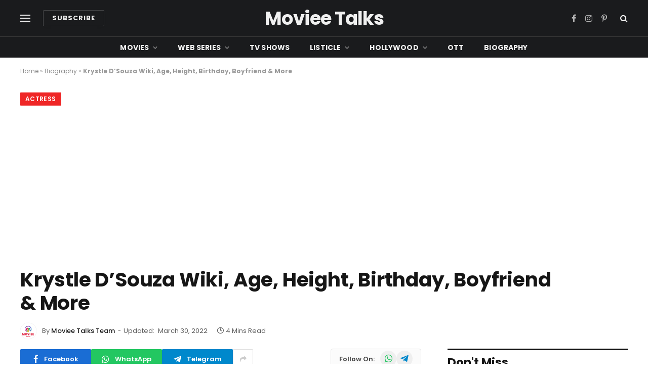

--- FILE ---
content_type: text/html; charset=UTF-8
request_url: https://movieetalks.com/krystle-dsouza/
body_size: 28724
content:

<!DOCTYPE html>
<html lang="en-US" class="s-light site-s-light">

<head>

	<meta charset="UTF-8" />
	<meta name="viewport" content="width=device-width, initial-scale=1" />
	<meta name='robots' content='index, follow, max-image-preview:large, max-snippet:-1, max-video-preview:-1' />
	<style>img:is([sizes="auto" i], [sizes^="auto," i]) { contain-intrinsic-size: 3000px 1500px }</style>
	
	<!-- This site is optimized with the Yoast SEO plugin v26.4 - https://yoast.com/wordpress/plugins/seo/ -->
	<title>Krystle D’Souza Wiki, Age, Height, Birthday, Boyfriend &amp; More</title><link rel="preload" data-rocket-preload as="style" href="https://fonts.googleapis.com/css?family=Poppins%3A400%2C500%2C600%2C700&#038;display=swap" /><link rel="stylesheet" href="https://fonts.googleapis.com/css?family=Poppins%3A400%2C500%2C600%2C700&#038;display=swap" media="print" onload="this.media='all'" /><noscript><link rel="stylesheet" href="https://fonts.googleapis.com/css?family=Poppins%3A400%2C500%2C600%2C700&#038;display=swap" /></noscript><link rel="preload" as="image" imagesrcset="https://movieetalks.com/wp-content/uploads/2022/03/Krystle-DSouza-wiki-biography.webp 1280w, https://movieetalks.com/wp-content/uploads/2022/03/Krystle-DSouza-wiki-biography-768x432.webp 768w, https://movieetalks.com/wp-content/uploads/2022/03/Krystle-DSouza-wiki-biography-150x84.webp 150w, https://movieetalks.com/wp-content/uploads/2022/03/Krystle-DSouza-wiki-biography-450x253.webp 450w, https://movieetalks.com/wp-content/uploads/2022/03/Krystle-DSouza-wiki-biography-1200x675.webp 1200w" imagesizes="(max-width: 788px) 100vw, 788px" /><link rel="preload" as="font" href="https://movieetalks.com/wp-content/themes/smart-mag/css/icons/fonts/ts-icons.woff2?v3.2" type="font/woff2" crossorigin="anonymous" />
	<meta name="description" content="Krystle D’Souza Wiki, Krystle D’Souza Age, Krystle D’Souza Height, Krystle D’Souza Birthday, Family &amp; get whole information about Krystle D’Souza here." />
	<link rel="canonical" href="https://movieetalks.com/krystle-dsouza/" />
	<meta property="og:locale" content="en_US" />
	<meta property="og:type" content="article" />
	<meta property="og:title" content="Krystle D’Souza Wiki, Age, Height, Birthday, Boyfriend &amp; More" />
	<meta property="og:description" content="Krystle D’Souza Wiki, Krystle D’Souza Age, Krystle D’Souza Height, Krystle D’Souza Birthday, Family &amp; get whole information about Krystle D’Souza here." />
	<meta property="og:url" content="https://movieetalks.com/krystle-dsouza/" />
	<meta property="og:site_name" content="Moviee Talks" />
	<meta property="article:published_time" content="2022-03-30T13:30:45+00:00" />
	<meta property="article:modified_time" content="2022-03-30T15:56:17+00:00" />
	<meta property="og:image" content="https://movieetalks.com/wp-content/uploads/2022/03/Krystle-DSouza-wiki-biography.webp" />
	<meta property="og:image:width" content="1280" />
	<meta property="og:image:height" content="720" />
	<meta property="og:image:type" content="image/webp" />
	<meta name="author" content="Moviee Talks Team" />
	<meta name="twitter:card" content="summary_large_image" />
	<meta name="twitter:label1" content="Written by" />
	<meta name="twitter:data1" content="Moviee Talks Team" />
	<meta name="twitter:label2" content="Est. reading time" />
	<meta name="twitter:data2" content="4 minutes" />
	<script type="application/ld+json" class="yoast-schema-graph">{"@context":"https://schema.org","@graph":[{"@type":"Article","@id":"https://movieetalks.com/krystle-dsouza/#article","isPartOf":{"@id":"https://movieetalks.com/krystle-dsouza/"},"author":{"name":"Moviee Talks Team","@id":"https://movieetalks.com/#/schema/person/1c41746fc92707d1a820cc7e32be8ab2"},"headline":"Krystle D’Souza Wiki, Age, Height, Birthday, Boyfriend &#038; More","datePublished":"2022-03-30T13:30:45+00:00","dateModified":"2022-03-30T15:56:17+00:00","mainEntityOfPage":{"@id":"https://movieetalks.com/krystle-dsouza/"},"wordCount":631,"publisher":{"@id":"https://movieetalks.com/#/schema/person/1c41746fc92707d1a820cc7e32be8ab2"},"image":{"@id":"https://movieetalks.com/krystle-dsouza/#primaryimage"},"thumbnailUrl":"https://movieetalks.com/wp-content/uploads/2022/03/Krystle-DSouza-wiki-biography.webp","articleSection":["Actress","Biography"],"inLanguage":"en-US"},{"@type":"WebPage","@id":"https://movieetalks.com/krystle-dsouza/","url":"https://movieetalks.com/krystle-dsouza/","name":"Krystle D’Souza Wiki, Age, Height, Birthday, Boyfriend & More","isPartOf":{"@id":"https://movieetalks.com/#website"},"primaryImageOfPage":{"@id":"https://movieetalks.com/krystle-dsouza/#primaryimage"},"image":{"@id":"https://movieetalks.com/krystle-dsouza/#primaryimage"},"thumbnailUrl":"https://movieetalks.com/wp-content/uploads/2022/03/Krystle-DSouza-wiki-biography.webp","datePublished":"2022-03-30T13:30:45+00:00","dateModified":"2022-03-30T15:56:17+00:00","description":"Krystle D’Souza Wiki, Krystle D’Souza Age, Krystle D’Souza Height, Krystle D’Souza Birthday, Family & get whole information about Krystle D’Souza here.","breadcrumb":{"@id":"https://movieetalks.com/krystle-dsouza/#breadcrumb"},"inLanguage":"en-US","potentialAction":[{"@type":"ReadAction","target":["https://movieetalks.com/krystle-dsouza/"]}]},{"@type":"ImageObject","inLanguage":"en-US","@id":"https://movieetalks.com/krystle-dsouza/#primaryimage","url":"https://movieetalks.com/wp-content/uploads/2022/03/Krystle-DSouza-wiki-biography.webp","contentUrl":"https://movieetalks.com/wp-content/uploads/2022/03/Krystle-DSouza-wiki-biography.webp","width":1280,"height":720,"caption":"Krystle D’Souza wiki biography"},{"@type":"BreadcrumbList","@id":"https://movieetalks.com/krystle-dsouza/#breadcrumb","itemListElement":[{"@type":"ListItem","position":1,"name":"Home","item":"https://movieetalks.com/"},{"@type":"ListItem","position":2,"name":"Biography","item":"https://movieetalks.com/category/biography/"},{"@type":"ListItem","position":3,"name":"Krystle D’Souza Wiki, Age, Height, Birthday, Boyfriend &#038; More"}]},{"@type":"WebSite","@id":"https://movieetalks.com/#website","url":"https://movieetalks.com/","name":"Moviee Talks","description":"Web Series | TV Shows | Movies | Box Office","publisher":{"@id":"https://movieetalks.com/#/schema/person/1c41746fc92707d1a820cc7e32be8ab2"},"potentialAction":[{"@type":"SearchAction","target":{"@type":"EntryPoint","urlTemplate":"https://movieetalks.com/?s={search_term_string}"},"query-input":{"@type":"PropertyValueSpecification","valueRequired":true,"valueName":"search_term_string"}}],"inLanguage":"en-US"},{"@type":["Person","Organization"],"@id":"https://movieetalks.com/#/schema/person/1c41746fc92707d1a820cc7e32be8ab2","name":"Moviee Talks Team","image":{"@type":"ImageObject","inLanguage":"en-US","@id":"https://movieetalks.com/#/schema/person/image/","url":"https://movieetalks.com/wp-content/uploads/2022/08/Moviee-Talks-Logo-2.png","contentUrl":"https://movieetalks.com/wp-content/uploads/2022/08/Moviee-Talks-Logo-2.png","width":72,"height":70,"caption":"Moviee Talks Team"},"logo":{"@id":"https://movieetalks.com/#/schema/person/image/"},"description":"Moviee Talks is one of the top entertainment websites that covers quality entertainment news. We cover a wide range of topics from movies to web series to reality shows.","sameAs":["https://movieetalks.com"],"url":"https://movieetalks.com/author/movieetalks/"}]}</script>
	<!-- / Yoast SEO plugin. -->


<link rel='dns-prefetch' href='//fonts.googleapis.com' />
<link rel='dns-prefetch' href='//fonts.gstatic.com' />
<link rel='dns-prefetch' href='//google-analytics.com' />
<link rel='dns-prefetch' href='//apis.google.com' />
<link rel='dns-prefetch' href='//googletagmanager.com' />
<link rel='dns-prefetch' href='//doubleclick.net' />
<link href='https://fonts.gstatic.com' crossorigin rel='preconnect' />
<link rel="alternate" type="application/rss+xml" title="Moviee Talks &raquo; Feed" href="https://movieetalks.com/feed/" />
<link rel="alternate" type="application/rss+xml" title="Moviee Talks &raquo; Comments Feed" href="https://movieetalks.com/comments/feed/" />
<style id='wp-emoji-styles-inline-css' type='text/css'>

	img.wp-smiley, img.emoji {
		display: inline !important;
		border: none !important;
		box-shadow: none !important;
		height: 1em !important;
		width: 1em !important;
		margin: 0 0.07em !important;
		vertical-align: -0.1em !important;
		background: none !important;
		padding: 0 !important;
	}
</style>
<link rel='stylesheet' id='wp-block-library-css' href='https://movieetalks.com/wp-includes/css/dist/block-library/style.min.css?ver=6.8.3' type='text/css' media='all' />
<style id='classic-theme-styles-inline-css' type='text/css'>
/*! This file is auto-generated */
.wp-block-button__link{color:#fff;background-color:#32373c;border-radius:9999px;box-shadow:none;text-decoration:none;padding:calc(.667em + 2px) calc(1.333em + 2px);font-size:1.125em}.wp-block-file__button{background:#32373c;color:#fff;text-decoration:none}
</style>
<style id='global-styles-inline-css' type='text/css'>
:root{--wp--preset--aspect-ratio--square: 1;--wp--preset--aspect-ratio--4-3: 4/3;--wp--preset--aspect-ratio--3-4: 3/4;--wp--preset--aspect-ratio--3-2: 3/2;--wp--preset--aspect-ratio--2-3: 2/3;--wp--preset--aspect-ratio--16-9: 16/9;--wp--preset--aspect-ratio--9-16: 9/16;--wp--preset--color--black: #000000;--wp--preset--color--cyan-bluish-gray: #abb8c3;--wp--preset--color--white: #ffffff;--wp--preset--color--pale-pink: #f78da7;--wp--preset--color--vivid-red: #cf2e2e;--wp--preset--color--luminous-vivid-orange: #ff6900;--wp--preset--color--luminous-vivid-amber: #fcb900;--wp--preset--color--light-green-cyan: #7bdcb5;--wp--preset--color--vivid-green-cyan: #00d084;--wp--preset--color--pale-cyan-blue: #8ed1fc;--wp--preset--color--vivid-cyan-blue: #0693e3;--wp--preset--color--vivid-purple: #9b51e0;--wp--preset--gradient--vivid-cyan-blue-to-vivid-purple: linear-gradient(135deg,rgba(6,147,227,1) 0%,rgb(155,81,224) 100%);--wp--preset--gradient--light-green-cyan-to-vivid-green-cyan: linear-gradient(135deg,rgb(122,220,180) 0%,rgb(0,208,130) 100%);--wp--preset--gradient--luminous-vivid-amber-to-luminous-vivid-orange: linear-gradient(135deg,rgba(252,185,0,1) 0%,rgba(255,105,0,1) 100%);--wp--preset--gradient--luminous-vivid-orange-to-vivid-red: linear-gradient(135deg,rgba(255,105,0,1) 0%,rgb(207,46,46) 100%);--wp--preset--gradient--very-light-gray-to-cyan-bluish-gray: linear-gradient(135deg,rgb(238,238,238) 0%,rgb(169,184,195) 100%);--wp--preset--gradient--cool-to-warm-spectrum: linear-gradient(135deg,rgb(74,234,220) 0%,rgb(151,120,209) 20%,rgb(207,42,186) 40%,rgb(238,44,130) 60%,rgb(251,105,98) 80%,rgb(254,248,76) 100%);--wp--preset--gradient--blush-light-purple: linear-gradient(135deg,rgb(255,206,236) 0%,rgb(152,150,240) 100%);--wp--preset--gradient--blush-bordeaux: linear-gradient(135deg,rgb(254,205,165) 0%,rgb(254,45,45) 50%,rgb(107,0,62) 100%);--wp--preset--gradient--luminous-dusk: linear-gradient(135deg,rgb(255,203,112) 0%,rgb(199,81,192) 50%,rgb(65,88,208) 100%);--wp--preset--gradient--pale-ocean: linear-gradient(135deg,rgb(255,245,203) 0%,rgb(182,227,212) 50%,rgb(51,167,181) 100%);--wp--preset--gradient--electric-grass: linear-gradient(135deg,rgb(202,248,128) 0%,rgb(113,206,126) 100%);--wp--preset--gradient--midnight: linear-gradient(135deg,rgb(2,3,129) 0%,rgb(40,116,252) 100%);--wp--preset--font-size--small: 13px;--wp--preset--font-size--medium: 20px;--wp--preset--font-size--large: 36px;--wp--preset--font-size--x-large: 42px;--wp--preset--spacing--20: 0.44rem;--wp--preset--spacing--30: 0.67rem;--wp--preset--spacing--40: 1rem;--wp--preset--spacing--50: 1.5rem;--wp--preset--spacing--60: 2.25rem;--wp--preset--spacing--70: 3.38rem;--wp--preset--spacing--80: 5.06rem;--wp--preset--shadow--natural: 6px 6px 9px rgba(0, 0, 0, 0.2);--wp--preset--shadow--deep: 12px 12px 50px rgba(0, 0, 0, 0.4);--wp--preset--shadow--sharp: 6px 6px 0px rgba(0, 0, 0, 0.2);--wp--preset--shadow--outlined: 6px 6px 0px -3px rgba(255, 255, 255, 1), 6px 6px rgba(0, 0, 0, 1);--wp--preset--shadow--crisp: 6px 6px 0px rgba(0, 0, 0, 1);}:where(.is-layout-flex){gap: 0.5em;}:where(.is-layout-grid){gap: 0.5em;}body .is-layout-flex{display: flex;}.is-layout-flex{flex-wrap: wrap;align-items: center;}.is-layout-flex > :is(*, div){margin: 0;}body .is-layout-grid{display: grid;}.is-layout-grid > :is(*, div){margin: 0;}:where(.wp-block-columns.is-layout-flex){gap: 2em;}:where(.wp-block-columns.is-layout-grid){gap: 2em;}:where(.wp-block-post-template.is-layout-flex){gap: 1.25em;}:where(.wp-block-post-template.is-layout-grid){gap: 1.25em;}.has-black-color{color: var(--wp--preset--color--black) !important;}.has-cyan-bluish-gray-color{color: var(--wp--preset--color--cyan-bluish-gray) !important;}.has-white-color{color: var(--wp--preset--color--white) !important;}.has-pale-pink-color{color: var(--wp--preset--color--pale-pink) !important;}.has-vivid-red-color{color: var(--wp--preset--color--vivid-red) !important;}.has-luminous-vivid-orange-color{color: var(--wp--preset--color--luminous-vivid-orange) !important;}.has-luminous-vivid-amber-color{color: var(--wp--preset--color--luminous-vivid-amber) !important;}.has-light-green-cyan-color{color: var(--wp--preset--color--light-green-cyan) !important;}.has-vivid-green-cyan-color{color: var(--wp--preset--color--vivid-green-cyan) !important;}.has-pale-cyan-blue-color{color: var(--wp--preset--color--pale-cyan-blue) !important;}.has-vivid-cyan-blue-color{color: var(--wp--preset--color--vivid-cyan-blue) !important;}.has-vivid-purple-color{color: var(--wp--preset--color--vivid-purple) !important;}.has-black-background-color{background-color: var(--wp--preset--color--black) !important;}.has-cyan-bluish-gray-background-color{background-color: var(--wp--preset--color--cyan-bluish-gray) !important;}.has-white-background-color{background-color: var(--wp--preset--color--white) !important;}.has-pale-pink-background-color{background-color: var(--wp--preset--color--pale-pink) !important;}.has-vivid-red-background-color{background-color: var(--wp--preset--color--vivid-red) !important;}.has-luminous-vivid-orange-background-color{background-color: var(--wp--preset--color--luminous-vivid-orange) !important;}.has-luminous-vivid-amber-background-color{background-color: var(--wp--preset--color--luminous-vivid-amber) !important;}.has-light-green-cyan-background-color{background-color: var(--wp--preset--color--light-green-cyan) !important;}.has-vivid-green-cyan-background-color{background-color: var(--wp--preset--color--vivid-green-cyan) !important;}.has-pale-cyan-blue-background-color{background-color: var(--wp--preset--color--pale-cyan-blue) !important;}.has-vivid-cyan-blue-background-color{background-color: var(--wp--preset--color--vivid-cyan-blue) !important;}.has-vivid-purple-background-color{background-color: var(--wp--preset--color--vivid-purple) !important;}.has-black-border-color{border-color: var(--wp--preset--color--black) !important;}.has-cyan-bluish-gray-border-color{border-color: var(--wp--preset--color--cyan-bluish-gray) !important;}.has-white-border-color{border-color: var(--wp--preset--color--white) !important;}.has-pale-pink-border-color{border-color: var(--wp--preset--color--pale-pink) !important;}.has-vivid-red-border-color{border-color: var(--wp--preset--color--vivid-red) !important;}.has-luminous-vivid-orange-border-color{border-color: var(--wp--preset--color--luminous-vivid-orange) !important;}.has-luminous-vivid-amber-border-color{border-color: var(--wp--preset--color--luminous-vivid-amber) !important;}.has-light-green-cyan-border-color{border-color: var(--wp--preset--color--light-green-cyan) !important;}.has-vivid-green-cyan-border-color{border-color: var(--wp--preset--color--vivid-green-cyan) !important;}.has-pale-cyan-blue-border-color{border-color: var(--wp--preset--color--pale-cyan-blue) !important;}.has-vivid-cyan-blue-border-color{border-color: var(--wp--preset--color--vivid-cyan-blue) !important;}.has-vivid-purple-border-color{border-color: var(--wp--preset--color--vivid-purple) !important;}.has-vivid-cyan-blue-to-vivid-purple-gradient-background{background: var(--wp--preset--gradient--vivid-cyan-blue-to-vivid-purple) !important;}.has-light-green-cyan-to-vivid-green-cyan-gradient-background{background: var(--wp--preset--gradient--light-green-cyan-to-vivid-green-cyan) !important;}.has-luminous-vivid-amber-to-luminous-vivid-orange-gradient-background{background: var(--wp--preset--gradient--luminous-vivid-amber-to-luminous-vivid-orange) !important;}.has-luminous-vivid-orange-to-vivid-red-gradient-background{background: var(--wp--preset--gradient--luminous-vivid-orange-to-vivid-red) !important;}.has-very-light-gray-to-cyan-bluish-gray-gradient-background{background: var(--wp--preset--gradient--very-light-gray-to-cyan-bluish-gray) !important;}.has-cool-to-warm-spectrum-gradient-background{background: var(--wp--preset--gradient--cool-to-warm-spectrum) !important;}.has-blush-light-purple-gradient-background{background: var(--wp--preset--gradient--blush-light-purple) !important;}.has-blush-bordeaux-gradient-background{background: var(--wp--preset--gradient--blush-bordeaux) !important;}.has-luminous-dusk-gradient-background{background: var(--wp--preset--gradient--luminous-dusk) !important;}.has-pale-ocean-gradient-background{background: var(--wp--preset--gradient--pale-ocean) !important;}.has-electric-grass-gradient-background{background: var(--wp--preset--gradient--electric-grass) !important;}.has-midnight-gradient-background{background: var(--wp--preset--gradient--midnight) !important;}.has-small-font-size{font-size: var(--wp--preset--font-size--small) !important;}.has-medium-font-size{font-size: var(--wp--preset--font-size--medium) !important;}.has-large-font-size{font-size: var(--wp--preset--font-size--large) !important;}.has-x-large-font-size{font-size: var(--wp--preset--font-size--x-large) !important;}
:where(.wp-block-post-template.is-layout-flex){gap: 1.25em;}:where(.wp-block-post-template.is-layout-grid){gap: 1.25em;}
:where(.wp-block-columns.is-layout-flex){gap: 2em;}:where(.wp-block-columns.is-layout-grid){gap: 2em;}
:root :where(.wp-block-pullquote){font-size: 1.5em;line-height: 1.6;}
</style>
<link rel='stylesheet' id='ez-toc-css' href='https://movieetalks.com/wp-content/plugins/easy-table-of-contents/assets/css/screen.min.css?ver=2.0.77' type='text/css' media='all' />
<style id='ez-toc-inline-css' type='text/css'>
div#ez-toc-container .ez-toc-title {font-size: 120%;}div#ez-toc-container .ez-toc-title {font-weight: 500;}div#ez-toc-container ul li , div#ez-toc-container ul li a {font-size: 95%;}div#ez-toc-container ul li , div#ez-toc-container ul li a {font-weight: 500;}div#ez-toc-container nav ul ul li {font-size: 90%;}.ez-toc-box-title {font-weight: bold; margin-bottom: 10px; text-align: center; text-transform: uppercase; letter-spacing: 1px; color: #666; padding-bottom: 5px;position:absolute;top:-4%;left:5%;background-color: inherit;transition: top 0.3s ease;}.ez-toc-box-title.toc-closed {top:-25%;}
.ez-toc-container-direction {direction: ltr;}.ez-toc-counter ul{counter-reset: item ;}.ez-toc-counter nav ul li a::before {content: counters(item, '.', decimal) '. ';display: inline-block;counter-increment: item;flex-grow: 0;flex-shrink: 0;margin-right: .2em; float: left; }.ez-toc-widget-direction {direction: ltr;}.ez-toc-widget-container ul{counter-reset: item ;}.ez-toc-widget-container nav ul li a::before {content: counters(item, '.', decimal) '. ';display: inline-block;counter-increment: item;flex-grow: 0;flex-shrink: 0;margin-right: .2em; float: left; }
</style>
<link data-minify="1" rel='stylesheet' id='detect-modal-css' href='https://movieetalks.com/wp-content/cache/min/1/wp-content/plugins/sphere-core/components/adblock-detect/css/modal.css?ver=1767281548' type='text/css' media='all' />
<link data-minify="1" rel='stylesheet' id='smartmag-core-css' href='https://movieetalks.com/wp-content/cache/min/1/wp-content/themes/smart-mag/style.css?ver=1767281548' type='text/css' media='all' />
<style id='smartmag-core-inline-css' type='text/css'>
:root { --c-main: #ef2626;
--c-main-rgb: 239,38,38;
--text-font: "Poppins", system-ui, -apple-system, "Segoe UI", Arial, sans-serif;
--body-font: "Poppins", system-ui, -apple-system, "Segoe UI", Arial, sans-serif;
--title-font: "Poppins", system-ui, -apple-system, "Segoe UI", Arial, sans-serif;
--h-font: "Poppins", system-ui, -apple-system, "Segoe UI", Arial, sans-serif;
--text-h-font: var(--h-font);
--title-font: "Poppins", system-ui, -apple-system, "Segoe UI", Arial, sans-serif;
--title-size-s: 17px;
--title-size-n: 18px;
--title-size-m: 19px;
--title-fw-semi: 700;
--c-post-meta: #5e5e5e; }
.main-sidebar .widget-title .heading { font-size: 23px; }
.smart-head-main .smart-head-mid { --head-h: 72px; }
.s-dark .smart-head-main .smart-head-mid,
.smart-head-main .s-dark.smart-head-mid { background-color: #1a1b1d; }
.smart-head-main .smart-head-mid { border-top-width: 0px; }
.smart-head-main .smart-head-bot { --head-h: 42px; background-color: #1a1b1d; border-top-width: 1px; }
.s-dark .smart-head-main .smart-head-bot,
.smart-head-main .s-dark.smart-head-bot { border-top-color: #383838; }
.smart-head-main .smart-head-bot { border-bottom-width: 0px; }
.s-dark .smart-head-main .smart-head-bot,
.smart-head-main .s-dark.smart-head-bot { border-bottom-color: #383838; }
.navigation { font-family: "Poppins", system-ui, -apple-system, "Segoe UI", Arial, sans-serif; }
.navigation-main .menu > li > a { font-size: 14px; font-weight: bold; text-transform: uppercase; letter-spacing: .01em; }
.navigation-main .menu > li li a { font-size: 13px; }
.navigation-main { --nav-items-space: 20px; }
.nav-hov-b .menu > li > a:before { border-width: 3px; }
.s-dark .navigation { --c-nav-blip: #bababa; --c-nav-hov-bg: rgba(239,239,239,0); }
.mobile-menu { font-family: "Poppins", system-ui, -apple-system, "Segoe UI", Arial, sans-serif; font-weight: 600; }
.s-dark .smart-head-main .spc-social,
.smart-head-main .s-dark .spc-social { --c-spc-social: #b2b2b2; }
.smart-head-main .spc-social { --spc-social-fs: 16px; --spc-social-space: 5px; }
.smart-head-main .hamburger-icon { --line-weight: 2px; }
.smart-head-main .offcanvas-toggle { --item-mr: 25px; }
.smart-head .ts-button1 { font-weight: bold; line-height: .8; letter-spacing: 0.08em; }
.upper-footer .block-head { --space-below: 35px; --line-weight: 3px; --c-border: #0a0a0a; }
.post-meta .meta-item, .post-meta .text-in { font-size: 13px; }
.post-meta .post-cat > a { font-family: "Poppins", system-ui, -apple-system, "Segoe UI", Arial, sans-serif; font-weight: 600; }
.s-light .block-wrap.s-dark { --c-post-meta: var(--c-contrast-450); }
.s-dark, .s-light .block-wrap.s-dark { --c-post-meta: #e0e0e0; }
.post-meta { --p-meta-sep: "-"; --p-meta-sep-pad: 5px; }
.post-meta .meta-item:before { transform: scale(0.85); }
.l-post { --media-radius: 3px; }
.cat-labels .category { font-family: "Poppins", system-ui, -apple-system, "Segoe UI", Arial, sans-serif; font-size: 13px; font-weight: 600; font-style: normal; text-transform: uppercase; line-height: 1.8; }
.block-head .heading { font-family: "Poppins", system-ui, -apple-system, "Segoe UI", Arial, sans-serif; }
.block-head-c .heading { font-size: 20px; }
.block-head-c { --line-weight: 3px; }
.block-head-c2 { --line-weight: 3px; }
.block-head-e1 .heading { font-size: 20px; }
.single-featured .featured, .the-post-header .featured { border-radius: 5px; --media-radius: 5px; overflow: hidden; }
.entry-content { font-family: "Poppins", system-ui, -apple-system, "Segoe UI", Arial, sans-serif; font-size: 18px; }
.site-s-light .entry-content { color: #212121; }
.s-dark .entry-content { color: #efefef; }
.post-share-float .service { margin-bottom: 6px; font-size: 16px; }
.s-head-large .post-title { font-size: 39px; }
@media (min-width: 941px) and (max-width: 1200px) { .navigation-main .menu > li > a { font-size: calc(10px + (14px - 10px) * .7); } }
@media (max-width: 767px) { .s-head-large .post-title { font-size: 32px; } }


</style>
<link data-minify="1" rel='stylesheet' id='smartmag-magnific-popup-css' href='https://movieetalks.com/wp-content/cache/min/1/wp-content/themes/smart-mag/css/lightbox.css?ver=1767281548' type='text/css' media='all' />
<link data-minify="1" rel='stylesheet' id='smartmag-icons-css' href='https://movieetalks.com/wp-content/cache/min/1/wp-content/themes/smart-mag/css/icons/icons.css?ver=1767281548' type='text/css' media='all' />
<link rel='stylesheet' id='smart-mag-child-css' href='https://movieetalks.com/wp-content/themes/smartmagchild/style.css?ver=1.0' type='text/css' media='all' />

<style id='rocket-lazyload-inline-css' type='text/css'>
.rll-youtube-player{position:relative;padding-bottom:56.23%;height:0;overflow:hidden;max-width:100%;}.rll-youtube-player:focus-within{outline: 2px solid currentColor;outline-offset: 5px;}.rll-youtube-player iframe{position:absolute;top:0;left:0;width:100%;height:100%;z-index:100;background:0 0}.rll-youtube-player img{bottom:0;display:block;left:0;margin:auto;max-width:100%;width:100%;position:absolute;right:0;top:0;border:none;height:auto;-webkit-transition:.4s all;-moz-transition:.4s all;transition:.4s all}.rll-youtube-player img:hover{-webkit-filter:brightness(75%)}.rll-youtube-player .play{height:100%;width:100%;left:0;top:0;position:absolute;background:var(--wpr-bg-9702a2c6-ad04-461c-b233-94f24a91b519) no-repeat center;background-color: transparent !important;cursor:pointer;border:none;}
</style>
<script type="text/javascript" src="https://movieetalks.com/wp-includes/js/jquery/jquery.min.js?ver=3.7.1" id="jquery-core-js" data-rocket-defer defer></script>
<script type="text/javascript" src="https://movieetalks.com/wp-includes/js/jquery/jquery-migrate.min.js?ver=3.4.1" id="jquery-migrate-js" data-rocket-defer defer></script>
<link rel="https://api.w.org/" href="https://movieetalks.com/wp-json/" /><link rel="alternate" title="JSON" type="application/json" href="https://movieetalks.com/wp-json/wp/v2/posts/3708" /><link rel="EditURI" type="application/rsd+xml" title="RSD" href="https://movieetalks.com/xmlrpc.php?rsd" />
<meta name="generator" content="WordPress 6.8.3" />
<link rel='shortlink' href='https://movieetalks.com/?p=3708' />
<link rel="alternate" title="oEmbed (JSON)" type="application/json+oembed" href="https://movieetalks.com/wp-json/oembed/1.0/embed?url=https%3A%2F%2Fmovieetalks.com%2Fkrystle-dsouza%2F" />
<link rel="alternate" title="oEmbed (XML)" type="text/xml+oembed" href="https://movieetalks.com/wp-json/oembed/1.0/embed?url=https%3A%2F%2Fmovieetalks.com%2Fkrystle-dsouza%2F&#038;format=xml" />
<!-- Global site tag (gtag.js) - Google Analytics -->
<script async src="https://www.googletagmanager.com/gtag/js?id=UA-159822962-1"></script>
<script>
  window.dataLayer = window.dataLayer || [];
  function gtag(){dataLayer.push(arguments);}
  gtag('js', new Date());

  gtag('config', 'UA-159822962-1');
</script>

<meta name='dmca-site-verification' content='ZTU4dnE2ZzlOTlIwSE1pL1cxVGRLQT090' />
<meta name="ahrefs-site-verification" content="b8cec261505b1973a6d02afa708222946cd44d1b4e1200646788fa654dcac145">


<meta name="p:domain_verify" content="2606364d9915054744390ba119165bc4"/>

<meta name="yandex-verification" content="f0d0c9038ce60eec" />
<meta name="msvalidate.01" content="9B6B1E336731D103960F97436D378AB4" />
<script async src="https://pagead2.googlesyndication.com/pagead/js/adsbygoogle.js?client=ca-pub-8786475790829174"
     crossorigin="anonymous"></script>

		<script>
		var BunyadSchemeKey = 'bunyad-scheme';
		(() => {
			const d = document.documentElement;
			const c = d.classList;
			var scheme = localStorage.getItem(BunyadSchemeKey);
			
			if (scheme) {
				d.dataset.origClass = c;
				scheme === 'dark' ? c.remove('s-light', 'site-s-light') : c.remove('s-dark', 'site-s-dark');
				c.add('site-s-' + scheme, 's-' + scheme);
			}
		})();
		</script>
		<meta name="generator" content="Elementor 3.33.2; features: additional_custom_breakpoints; settings: css_print_method-external, google_font-enabled, font_display-swap">
			<style>
				.e-con.e-parent:nth-of-type(n+4):not(.e-lazyloaded):not(.e-no-lazyload),
				.e-con.e-parent:nth-of-type(n+4):not(.e-lazyloaded):not(.e-no-lazyload) * {
					background-image: none !important;
				}
				@media screen and (max-height: 1024px) {
					.e-con.e-parent:nth-of-type(n+3):not(.e-lazyloaded):not(.e-no-lazyload),
					.e-con.e-parent:nth-of-type(n+3):not(.e-lazyloaded):not(.e-no-lazyload) * {
						background-image: none !important;
					}
				}
				@media screen and (max-height: 640px) {
					.e-con.e-parent:nth-of-type(n+2):not(.e-lazyloaded):not(.e-no-lazyload),
					.e-con.e-parent:nth-of-type(n+2):not(.e-lazyloaded):not(.e-no-lazyload) * {
						background-image: none !important;
					}
				}
			</style>
			<link rel="icon" href="https://movieetalks.com/wp-content/uploads/2020/09/cropped-movieetalks-favicon-32x32.png" sizes="32x32" />
<link rel="icon" href="https://movieetalks.com/wp-content/uploads/2020/09/cropped-movieetalks-favicon-192x192.png" sizes="192x192" />
<link rel="apple-touch-icon" href="https://movieetalks.com/wp-content/uploads/2020/09/cropped-movieetalks-favicon-180x180.png" />
<meta name="msapplication-TileImage" content="https://movieetalks.com/wp-content/uploads/2020/09/cropped-movieetalks-favicon-270x270.png" />
		<style type="text/css" id="wp-custom-css">
			.desktopx{
	display:block;
	
}
.mobilex{
	display:none;
}
	
@media (max-width: 768px) {
	.desktopx{
	display:none;

}
.mobilex{
	display:block;
}
}		</style>
		<noscript><style id="rocket-lazyload-nojs-css">.rll-youtube-player, [data-lazy-src]{display:none !important;}</style></noscript>

<style id="wpr-lazyload-bg-container"></style><style id="wpr-lazyload-bg-exclusion"></style>
<noscript>
<style id="wpr-lazyload-bg-nostyle">.rll-youtube-player .play{--wpr-bg-9702a2c6-ad04-461c-b233-94f24a91b519: url('https://movieetalks.com/wp-content/plugins/wp-rocket/assets/img/youtube.png');}</style>
</noscript>
<script type="application/javascript">const rocket_pairs = [{"selector":".rll-youtube-player .play","style":".rll-youtube-player .play{--wpr-bg-9702a2c6-ad04-461c-b233-94f24a91b519: url('https:\/\/movieetalks.com\/wp-content\/plugins\/wp-rocket\/assets\/img\/youtube.png');}","hash":"9702a2c6-ad04-461c-b233-94f24a91b519","url":"https:\/\/movieetalks.com\/wp-content\/plugins\/wp-rocket\/assets\/img\/youtube.png"}]; const rocket_excluded_pairs = [];</script><meta name="generator" content="WP Rocket 3.17.4" data-wpr-features="wpr_lazyload_css_bg_img wpr_defer_js wpr_minify_js wpr_lazyload_iframes wpr_minify_css wpr_cdn wpr_desktop wpr_dns_prefetch wpr_preload_links" /></head>

<body class="wp-singular post-template-default single single-post postid-3708 single-format-standard wp-custom-logo wp-theme-smart-mag wp-child-theme-smartmagchild right-sidebar post-layout-large post-cat-196 has-lb has-lb-sm ts-img-hov-fade layout-normal elementor-default elementor-kit-45028">



<div data-rocket-location-hash="a933d212100e5e0b47adec7322983482" class="main-wrap">

	
<div data-rocket-location-hash="f095da910053694a9017f7c35c9c7614" class="off-canvas-backdrop"></div>
<div data-rocket-location-hash="b9bedebb507d088b143157970a77b56c" class="mobile-menu-container off-canvas s-dark" id="off-canvas">

	<div data-rocket-location-hash="74c5b8180307cd6dba3c190477edcc0a" class="off-canvas-head">
		<a href="#" class="close">
			<span class="visuallyhidden">Close Menu</span>
			<i class="tsi tsi-times"></i>
		</a>

		<div class="ts-logo">
					</div>
	</div>

	<div data-rocket-location-hash="43bfab4188aca985be6c3bccc02821fc" class="off-canvas-content">

					<ul class="mobile-menu"></ul>
		
					<div class="off-canvas-widgets">
				
		<div id="smartmag-block-newsletter-2" class="widget ts-block-widget smartmag-widget-newsletter">		
		<div class="block">
			<div class="block-newsletter ">
	<div class="spc-newsletter spc-newsletter-b spc-newsletter-center spc-newsletter-sm">

		<div class="bg-wrap"></div>

		
		<div class="inner">

			
			
			<h3 class="heading">
				Subscribe to Updates			</h3>

							<div class="base-text message">
					<p>Get the latest creative news from FooBar about art, design and business.</p>
</div>
			
							<form method="post" action="" class="form fields-style fields-full" target="_blank">
					<div class="main-fields">
						<p class="field-email">
							<input type="email" name="EMAIL" placeholder="Your email address.." required />
						</p>
						
						<p class="field-submit">
							<input type="submit" value="Subscribe" />
						</p>
					</div>

											<p class="disclaimer">
							<label>
																	<input type="checkbox" name="privacy" required />
								
								By signing up, you agree to the our terms and our <a href="#">Privacy Policy</a> agreement.							</label>
						</p>
									</form>
			
			
		</div>
	</div>
</div>		</div>

		</div>
		<div id="smartmag-block-posts-small-3" class="widget ts-block-widget smartmag-widget-posts-small">		
		<div class="block">
					<section class="block-wrap block-posts-small block-sc mb-none" data-id="1">

			<div class="widget-title block-head block-head-ac block-head-b"><h5 class="heading">What's Hot</h5></div>	
			<div class="block-content">
				
	<div class="loop loop-small loop-small-a loop-sep loop-small-sep grid grid-1 md:grid-1 sm:grid-1 xs:grid-1">

					
<article class="l-post small-post small-a-post m-pos-left">

	
			<div class="media">

		
			<a href="https://movieetalks.com/oops-ab-kya/" class="image-link media-ratio ar-bunyad-thumb" title="Oops Ab kya? (Disney+ Hotstar) Web Series Cast, Actors, Story, Episodes &amp; Trailer"><img width="110" height="76" src="https://movieetalks.com/wp-content/uploads/2025/02/oops-Ab-Kya.webp" class="attachment-large size-large wp-post-image" alt="Oops Ab kya? (Disney+ Hotstar)" sizes="(max-width: 110px) 100vw, 110px" title="Oops Ab kya? (Disney+ Hotstar) Web Series Cast, Actors, Story, Episodes &amp; Trailer" decoding="async" srcset="https://movieetalks.com/wp-content/uploads/2025/02/oops-Ab-Kya.webp 1280w, https://movieetalks.com/wp-content/uploads/2025/02/oops-Ab-Kya-768x432.webp 768w, https://movieetalks.com/wp-content/uploads/2025/02/oops-Ab-Kya-150x84.webp 150w, https://movieetalks.com/wp-content/uploads/2025/02/oops-Ab-Kya-450x253.webp 450w, https://movieetalks.com/wp-content/uploads/2025/02/oops-Ab-Kya-1200x675.webp 1200w" /></a>			
			
			
			
		
		</div>
	

	
		<div class="content">

			<div class="post-meta post-meta-a post-meta-left has-below"><h4 class="is-title post-title"><a href="https://movieetalks.com/oops-ab-kya/">Oops Ab kya? (Disney+ Hotstar) Web Series Cast, Actors, Story, Episodes &amp; Trailer</a></h4><div class="post-meta-items meta-below"><span class="meta-item date"><span class="date-link"><time class="post-date" datetime="2025-02-10T12:39:45+05:30">February 10, 2025</time></span></span></div></div>			
			
			
		</div>

	
</article>	
					
<article class="l-post small-post small-a-post m-pos-left">

	
			<div class="media">

		
			<a href="https://movieetalks.com/pyaar-testing/" class="image-link media-ratio ar-bunyad-thumb" title="Pyaar Testing (ZEE5) Web Series Cast, Actors, Story, Episodes &amp; Trailer"><img width="110" height="76" src="https://movieetalks.com/wp-content/uploads/2025/02/Pyar-testing.webp" class="attachment-large size-large wp-post-image" alt="Pyaar Testing (ZEE5)" sizes="(max-width: 110px) 100vw, 110px" title="Pyaar Testing (ZEE5) Web Series Cast, Actors, Story, Episodes &amp; Trailer" decoding="async" srcset="https://movieetalks.com/wp-content/uploads/2025/02/Pyar-testing.webp 854w, https://movieetalks.com/wp-content/uploads/2025/02/Pyar-testing-768x380.webp 768w, https://movieetalks.com/wp-content/uploads/2025/02/Pyar-testing-150x74.webp 150w, https://movieetalks.com/wp-content/uploads/2025/02/Pyar-testing-450x223.webp 450w" /></a>			
			
			
			
		
		</div>
	

	
		<div class="content">

			<div class="post-meta post-meta-a post-meta-left has-below"><h4 class="is-title post-title"><a href="https://movieetalks.com/pyaar-testing/">Pyaar Testing (ZEE5) Web Series Cast, Actors, Story, Episodes &amp; Trailer</a></h4><div class="post-meta-items meta-below"><span class="meta-item date"><span class="date-link"><time class="post-date" datetime="2025-02-07T12:45:25+05:30">February 7, 2025</time></span></span></div></div>			
			
			
		</div>

	
</article>	
					
<article class="l-post small-post small-a-post m-pos-left">

	
			<div class="media">

		
			<a href="https://movieetalks.com/lene-ke-dene-part-01/" class="image-link media-ratio ar-bunyad-thumb" title="Lene Ke Dene | Part &#8211; 01 (Ullu) Cast, Actress, Story, Episodes &amp; Trailer"><img width="110" height="76" src="https://movieetalks.com/wp-content/uploads/2025/02/Lene-Ke-Dene-Part-01-Ullu-.webp" class="attachment-large size-large wp-post-image" alt="Lene Ke Dene | Part - 01 (Ullu)" sizes="(max-width: 110px) 100vw, 110px" title="Lene Ke Dene | Part &#8211; 01 (Ullu) Cast, Actress, Story, Episodes &amp; Trailer" decoding="async" srcset="https://movieetalks.com/wp-content/uploads/2025/02/Lene-Ke-Dene-Part-01-Ullu-.webp 1200w, https://movieetalks.com/wp-content/uploads/2025/02/Lene-Ke-Dene-Part-01-Ullu--768x402.webp 768w, https://movieetalks.com/wp-content/uploads/2025/02/Lene-Ke-Dene-Part-01-Ullu--150x79.webp 150w, https://movieetalks.com/wp-content/uploads/2025/02/Lene-Ke-Dene-Part-01-Ullu--450x236.webp 450w" /></a>			
			
			
			
		
		</div>
	

	
		<div class="content">

			<div class="post-meta post-meta-a post-meta-left has-below"><h4 class="is-title post-title"><a href="https://movieetalks.com/lene-ke-dene-part-01/">Lene Ke Dene | Part &#8211; 01 (Ullu) Cast, Actress, Story, Episodes &amp; Trailer</a></h4><div class="post-meta-items meta-below"><span class="meta-item date"><span class="date-link"><time class="post-date" datetime="2025-02-07T12:20:29+05:30">February 7, 2025</time></span></span></div></div>			
			
			
		</div>

	
</article>	
		
	</div>

					</div>

		</section>
				</div>

		</div>			</div>
		
		
		<div class="spc-social-block spc-social spc-social-b smart-head-social">
		
			
				<a href="https://www.facebook.com/movieetalks/" class="link service s-facebook" target="_blank" rel="nofollow noopener">
					<i class="icon tsi tsi-facebook"></i>					<span class="visuallyhidden">Facebook</span>
				</a>
									
			
				<a href="https://x.com/MovieeTalks" class="link service s-twitter" target="_blank" rel="nofollow noopener">
					<i class="icon tsi tsi-twitter"></i>					<span class="visuallyhidden">X (Twitter)</span>
				</a>
									
			
				<a href="https://www.instagram.com/moviee_talks/" class="link service s-instagram" target="_blank" rel="nofollow noopener">
					<i class="icon tsi tsi-instagram"></i>					<span class="visuallyhidden">Instagram</span>
				</a>
									
			
		</div>

		
	</div>

</div>
<div data-rocket-location-hash="1cf54cda0eb1aa967484f4ff216e0c7e" class="smart-head smart-head-a smart-head-main" id="smart-head" data-sticky="auto" data-sticky-type="smart" data-sticky-full>
	
	<div data-rocket-location-hash="81d112596011d7a28e3651d463f7f354" class="smart-head-row smart-head-mid smart-head-row-3 s-dark smart-head-row-full">

		<div class="inner wrap">

							
				<div class="items items-left ">
				
<button class="offcanvas-toggle has-icon" type="button" aria-label="Menu">
	<span class="hamburger-icon hamburger-icon-b">
		<span class="inner"></span>
	</span>
</button>
	<a href="#" class="ts-button ts-button-alt ts-button1">
		Subscribe	</a>
				</div>

							
				<div class="items items-center ">
					<a href="https://movieetalks.com/" title="Moviee Talks" rel="home" class="logo-link ts-logo text-logo">
		<span>
			
				Moviee Talks
					</span>
	</a>				</div>

							
				<div class="items items-right ">
				
		<div class="spc-social-block spc-social spc-social-a smart-head-social">
		
			
				<a href="https://www.facebook.com/movieetalks/" class="link service s-facebook" target="_blank" rel="nofollow noopener">
					<i class="icon tsi tsi-facebook"></i>					<span class="visuallyhidden">Facebook</span>
				</a>
									
			
				<a href="https://www.instagram.com/moviee_talks/" class="link service s-instagram" target="_blank" rel="nofollow noopener">
					<i class="icon tsi tsi-instagram"></i>					<span class="visuallyhidden">Instagram</span>
				</a>
									
			
				<a href="https://in.pinterest.com/movieetalks/" class="link service s-pinterest" target="_blank" rel="nofollow noopener">
					<i class="icon tsi tsi-pinterest-p"></i>					<span class="visuallyhidden">Pinterest</span>
				</a>
									
			
		</div>

		

	<a href="#" class="search-icon has-icon-only is-icon" title="Search">
		<i class="tsi tsi-search"></i>
	</a>

				</div>

						
		</div>
	</div>

	
	<div data-rocket-location-hash="8f090625a139ec7a070737e72f0e23e8" class="smart-head-row smart-head-bot smart-head-row-3 s-dark has-center-nav smart-head-row-full">

		<div class="inner wrap">

							
				<div class="items items-left empty">
								</div>

							
				<div class="items items-center ">
					<div class="nav-wrap">
		<nav class="navigation navigation-main nav-hov-b">
			<ul id="menu-header-menu" class="menu"><li id="menu-item-688" class="menu-item menu-item-type-taxonomy menu-item-object-category menu-cat-70 menu-item-has-children item-mega-menu menu-item-688"><a href="https://movieetalks.com/category/movies/">Movies</a>
<div class="sub-menu mega-menu mega-menu-a wrap">

		
	
	<section class="column recent-posts" data-columns="5">
					<div class="posts" data-id="70">

						<section class="block-wrap block-grid mb-none" data-id="2">

				
			<div class="block-content">
					
	<div class="loop loop-grid loop-grid-sm grid grid-5 md:grid-2 xs:grid-1">

					
<article class="l-post grid-post grid-sm-post">

	
			<div class="media">

		
			<a href="https://movieetalks.com/vaazha-biopic-of-a-billion-boys/" class="image-link media-ratio ratio-16-9" title="Vaazha &#8211; Biopic of a Billion Boys (DisneyPlus Hotstar) Film OTT Release, Cast, Crew, Story, &amp; Trailer"><img loading="lazy" width="377" height="212" src="https://movieetalks.com/wp-content/uploads/2024/09/Vaaza-450x253.webp" class="attachment-bunyad-medium size-bunyad-medium wp-post-image" alt="Vaazha - Biopic of a Billion Boys (DisneyPlus Hotstar)" sizes="(max-width: 377px) 100vw, 377px" title="Vaazha &#8211; Biopic of a Billion Boys (DisneyPlus Hotstar) Film OTT Release, Cast, Crew, Story, &amp; Trailer" decoding="async" srcset="https://movieetalks.com/wp-content/uploads/2024/09/Vaaza-450x253.webp 450w, https://movieetalks.com/wp-content/uploads/2024/09/Vaaza-150x84.webp 150w, https://movieetalks.com/wp-content/uploads/2024/09/Vaaza-1200x675.webp 1200w, https://movieetalks.com/wp-content/uploads/2024/09/Vaaza-768x432.webp 768w, https://movieetalks.com/wp-content/uploads/2024/09/Vaaza.webp 1280w" /></a>			
			
			
			
		
		</div>
	

	
		<div class="content">

			<div class="post-meta post-meta-a has-below"><h2 class="is-title post-title"><a href="https://movieetalks.com/vaazha-biopic-of-a-billion-boys/">Vaazha &#8211; Biopic of a Billion Boys (DisneyPlus Hotstar) Film OTT Release, Cast, Crew, Story, &amp; Trailer</a></h2><div class="post-meta-items meta-below"><span class="meta-item date"><span class="date-link"><time class="post-date" datetime="2024-09-25T12:07:55+05:30">September 25, 2024</time></span></span></div></div>			
			
			
		</div>

	
</article>					
<article class="l-post grid-post grid-sm-post">

	
			<div class="media">

		
			<a href="https://movieetalks.com/thalavan/" class="image-link media-ratio ratio-16-9" title="Thalavan (Sony LIV) Film OTT Release, Cast, Crew, Storyline &amp; More"><img loading="lazy" width="377" height="212" src="https://movieetalks.com/wp-content/uploads/2024/08/Thalavan-450x227.webp" class="attachment-bunyad-medium size-bunyad-medium wp-post-image" alt="Thalavan (Sony LIV) Film" sizes="(max-width: 377px) 100vw, 377px" title="Thalavan (Sony LIV) Film OTT Release, Cast, Crew, Storyline &amp; More" decoding="async" srcset="https://movieetalks.com/wp-content/uploads/2024/08/Thalavan-450x227.webp 450w, https://movieetalks.com/wp-content/uploads/2024/08/Thalavan-150x76.webp 150w, https://movieetalks.com/wp-content/uploads/2024/08/Thalavan-768x387.webp 768w, https://movieetalks.com/wp-content/uploads/2024/08/Thalavan.webp 847w" /></a>			
			
			
			
		
		</div>
	

	
		<div class="content">

			<div class="post-meta post-meta-a has-below"><h2 class="is-title post-title"><a href="https://movieetalks.com/thalavan/">Thalavan (Sony LIV) Film OTT Release, Cast, Crew, Storyline &amp; More</a></h2><div class="post-meta-items meta-below"><span class="meta-item date"><span class="date-link"><time class="post-date" datetime="2024-08-31T12:34:31+05:30">August 31, 2024</time></span></span></div></div>			
			
			
		</div>

	
</article>					
<article class="l-post grid-post grid-sm-post">

	
			<div class="media">

		
			<a href="https://movieetalks.com/alzheimer-chaupal-film-cast-crew-storyline-release-date-more/" class="image-link media-ratio ratio-16-9" title="Alzheimer (Chaupal) Film Cast, Crew, Storyline, Release Date &amp; More"><img loading="lazy" width="377" height="212" src="https://movieetalks.com/wp-content/uploads/2024/08/Alzheimer-450x253.webp" class="attachment-bunyad-medium size-bunyad-medium wp-post-image" alt="Alzheimer (Chaupal) Film" sizes="(max-width: 377px) 100vw, 377px" title="Alzheimer (Chaupal) Film Cast, Crew, Storyline, Release Date &amp; More" decoding="async" srcset="https://movieetalks.com/wp-content/uploads/2024/08/Alzheimer-450x253.webp 450w, https://movieetalks.com/wp-content/uploads/2024/08/Alzheimer-150x84.webp 150w, https://movieetalks.com/wp-content/uploads/2024/08/Alzheimer-1200x675.webp 1200w, https://movieetalks.com/wp-content/uploads/2024/08/Alzheimer-768x432.webp 768w, https://movieetalks.com/wp-content/uploads/2024/08/Alzheimer.webp 1280w" /></a>			
			
			
			
		
		</div>
	

	
		<div class="content">

			<div class="post-meta post-meta-a has-below"><h2 class="is-title post-title"><a href="https://movieetalks.com/alzheimer-chaupal-film-cast-crew-storyline-release-date-more/">Alzheimer (Chaupal) Film Cast, Crew, Storyline, Release Date &amp; More</a></h2><div class="post-meta-items meta-below"><span class="meta-item date"><span class="date-link"><time class="post-date" datetime="2024-08-16T11:53:41+05:30">August 16, 2024</time></span></span></div></div>			
			
			
		</div>

	
</article>					
<article class="l-post grid-post grid-sm-post">

	
			<div class="media">

		
			<a href="https://movieetalks.com/bloody-ishq/" class="image-link media-ratio ratio-16-9" title="Bloody Ishq (Disney+ Hotstar) Film Cast, Crew, Storyline, Release Date &amp; More"><img loading="lazy" width="377" height="212" src="https://movieetalks.com/wp-content/uploads/2024/07/Bloody-Ishq-2-1-450x253.webp" class="attachment-bunyad-medium size-bunyad-medium wp-post-image" alt="Bloody Ishq (Disney+ Hotstar)" sizes="(max-width: 377px) 100vw, 377px" title="Bloody Ishq (Disney+ Hotstar) Film Cast, Crew, Storyline, Release Date &amp; More" decoding="async" srcset="https://movieetalks.com/wp-content/uploads/2024/07/Bloody-Ishq-2-1-450x253.webp 450w, https://movieetalks.com/wp-content/uploads/2024/07/Bloody-Ishq-2-1-150x84.webp 150w, https://movieetalks.com/wp-content/uploads/2024/07/Bloody-Ishq-2-1-1200x675.webp 1200w, https://movieetalks.com/wp-content/uploads/2024/07/Bloody-Ishq-2-1-768x432.webp 768w, https://movieetalks.com/wp-content/uploads/2024/07/Bloody-Ishq-2-1.webp 1280w" /></a>			
			
			
			
		
		</div>
	

	
		<div class="content">

			<div class="post-meta post-meta-a has-below"><h2 class="is-title post-title"><a href="https://movieetalks.com/bloody-ishq/">Bloody Ishq (Disney+ Hotstar) Film Cast, Crew, Storyline, Release Date &amp; More</a></h2><div class="post-meta-items meta-below"><span class="meta-item date"><span class="date-link"><time class="post-date" datetime="2024-07-20T12:56:26+05:30">July 20, 2024</time></span></span></div></div>			
			
			
		</div>

	
</article>					
<article class="l-post grid-post grid-sm-post">

	
			<div class="media">

		
			<a href="https://movieetalks.com/pyaar-ishq-aur-possession/" class="image-link media-ratio ratio-16-9" title="Pyaar Ishq Aur Possession (ShemarooMe) Film Cast, Crew, Storyline, Release Date &amp; More"><img loading="lazy" width="377" height="212" src="https://movieetalks.com/wp-content/uploads/2024/07/Pyar-1-450x253.jpg" class="attachment-bunyad-medium size-bunyad-medium wp-post-image" alt="Pyaar Ishq Aur Possession (ShemarooMe)" sizes="(max-width: 377px) 100vw, 377px" title="Pyaar Ishq Aur Possession (ShemarooMe) Film Cast, Crew, Storyline, Release Date &amp; More" decoding="async" srcset="https://movieetalks.com/wp-content/uploads/2024/07/Pyar-1-450x253.jpg 450w, https://movieetalks.com/wp-content/uploads/2024/07/Pyar-1-150x84.jpg 150w, https://movieetalks.com/wp-content/uploads/2024/07/Pyar-1-1200x675.jpg 1200w, https://movieetalks.com/wp-content/uploads/2024/07/Pyar-1-768x432.jpg 768w, https://movieetalks.com/wp-content/uploads/2024/07/Pyar-1.jpg 1280w" /></a>			
			
			
			
		
		</div>
	

	
		<div class="content">

			<div class="post-meta post-meta-a has-below"><h2 class="is-title post-title"><a href="https://movieetalks.com/pyaar-ishq-aur-possession/">Pyaar Ishq Aur Possession (ShemarooMe) Film Cast, Crew, Storyline, Release Date &amp; More</a></h2><div class="post-meta-items meta-below"><span class="meta-item date"><span class="date-link"><time class="post-date" datetime="2024-07-11T23:27:39+05:30">July 11, 2024</time></span></span></div></div>			
			
			
		</div>

	
</article>		
	</div>

		
			</div>

		</section>
					
			</div> <!-- .posts -->
		
			</section>

</div></li>
<li id="menu-item-27553" class="menu-item menu-item-type-custom menu-item-object-custom menu-item-has-children menu-item-27553"><a href="https://movieetalks.com/category/web-series/">Web Series</a>
<ul class="sub-menu">
	<li id="menu-item-27554" class="menu-item menu-item-type-post_type menu-item-object-page menu-item-27554"><a href="https://movieetalks.com/web-series-list-by-genre/">By Genre</a></li>
</ul>
</li>
<li id="menu-item-11866" class="menu-item menu-item-type-taxonomy menu-item-object-category menu-cat-217 menu-item-11866"><a href="https://movieetalks.com/category/tv-shows/">TV Shows</a></li>
<li id="menu-item-31867" class="menu-item menu-item-type-taxonomy menu-item-object-category menu-cat-359 menu-item-has-children item-mega-menu menu-item-31867"><a href="https://movieetalks.com/category/listicle/">Listicle</a>
<div class="sub-menu mega-menu mega-menu-a wrap">

		
	
	<section class="column recent-posts" data-columns="5">
					<div class="posts" data-id="359">

						<section class="block-wrap block-grid mb-none" data-id="3">

				
			<div class="block-content">
					
	<div class="loop loop-grid loop-grid-sm grid grid-5 md:grid-2 xs:grid-1">

					
<article class="l-post grid-post grid-sm-post">

	
			<div class="media">

		
			<a href="https://movieetalks.com/casino-inspired-hollywood-movies/" class="image-link media-ratio ratio-16-9" title="Top 8 Casino-Inspired Hollywood Movies Of All Time: Molly&#8217;s Game, The Card Counter &amp; More"><img loading="lazy" width="377" height="212" src="https://movieetalks.com/wp-content/uploads/2025/02/Casino-Inspired-Hollywood-Movies-450x236.webp" class="attachment-bunyad-medium size-bunyad-medium wp-post-image" alt="Casino-Inspired Hollywood Movies" sizes="(max-width: 377px) 100vw, 377px" title="Top 8 Casino-Inspired Hollywood Movies Of All Time: Molly&#8217;s Game, The Card Counter &amp; More" decoding="async" srcset="https://movieetalks.com/wp-content/uploads/2025/02/Casino-Inspired-Hollywood-Movies-450x236.webp 450w, https://movieetalks.com/wp-content/uploads/2025/02/Casino-Inspired-Hollywood-Movies-768x402.webp 768w, https://movieetalks.com/wp-content/uploads/2025/02/Casino-Inspired-Hollywood-Movies-150x79.webp 150w, https://movieetalks.com/wp-content/uploads/2025/02/Casino-Inspired-Hollywood-Movies.webp 1200w" /></a>			
			
			
			
		
		</div>
	

	
		<div class="content">

			<div class="post-meta post-meta-a has-below"><h2 class="is-title post-title"><a href="https://movieetalks.com/casino-inspired-hollywood-movies/">Top 8 Casino-Inspired Hollywood Movies Of All Time: Molly&#8217;s Game, The Card Counter &amp; More</a></h2><div class="post-meta-items meta-below"><span class="meta-item date"><span class="date-link"><time class="post-date" datetime="2025-02-03T23:23:07+05:30">February 3, 2025</time></span></span></div></div>			
			
			
		</div>

	
</article>					
<article class="l-post grid-post grid-sm-post">

	
			<div class="media">

		
			<a href="https://movieetalks.com/hottest-bengali-adult-movies/" class="image-link media-ratio ratio-16-9" title="Top 16 Hottest And Controversial Bengali Adult Movies of All Time (18+)"><img loading="lazy" width="377" height="212" src="https://movieetalks.com/wp-content/uploads/2024/05/Hottest-Bengali-Adult-Movies-of-All-Time-450x253.webp" class="attachment-bunyad-medium size-bunyad-medium wp-post-image" alt="Hottest Bengali Adult Movies of All Time" sizes="(max-width: 377px) 100vw, 377px" title="Top 16 Hottest And Controversial Bengali Adult Movies of All Time (18+)" decoding="async" srcset="https://movieetalks.com/wp-content/uploads/2024/05/Hottest-Bengali-Adult-Movies-of-All-Time-450x253.webp 450w, https://movieetalks.com/wp-content/uploads/2024/05/Hottest-Bengali-Adult-Movies-of-All-Time-150x84.webp 150w, https://movieetalks.com/wp-content/uploads/2024/05/Hottest-Bengali-Adult-Movies-of-All-Time-1200x675.webp 1200w, https://movieetalks.com/wp-content/uploads/2024/05/Hottest-Bengali-Adult-Movies-of-All-Time-768x432.webp 768w, https://movieetalks.com/wp-content/uploads/2024/05/Hottest-Bengali-Adult-Movies-of-All-Time.webp 1280w" /></a>			
			
			
			
		
		</div>
	

	
		<div class="content">

			<div class="post-meta post-meta-a has-below"><h2 class="is-title post-title"><a href="https://movieetalks.com/hottest-bengali-adult-movies/">Top 16 Hottest And Controversial Bengali Adult Movies of All Time (18+)</a></h2><div class="post-meta-items meta-below"><span class="meta-item date"><span class="date-link"><time class="post-date" datetime="2024-05-31T21:12:26+05:30">May 31, 2024</time></span></span></div></div>			
			
			
		</div>

	
</article>					
<article class="l-post grid-post grid-sm-post">

	
			<div class="media">

		
			<a href="https://movieetalks.com/hottest-indian-instagram-models/" class="image-link media-ratio ratio-16-9" title="Top Hottest Indian Instagram Models You Must Follow"><img loading="lazy" width="377" height="212" src="https://movieetalks.com/wp-content/uploads/2023/11/indian-instagram-models-655cb9b138ec1-450x236.webp" class="attachment-bunyad-medium size-bunyad-medium wp-post-image" alt="Hottest Indian Instagram Models" sizes="(max-width: 377px) 100vw, 377px" title="Top Hottest Indian Instagram Models You Must Follow" decoding="async" srcset="https://movieetalks.com/wp-content/uploads/2023/11/indian-instagram-models-655cb9b138ec1-450x236.webp 450w, https://movieetalks.com/wp-content/uploads/2023/11/indian-instagram-models-655cb9b138ec1-150x79.webp 150w, https://movieetalks.com/wp-content/uploads/2023/11/indian-instagram-models-655cb9b138ec1-768x402.webp 768w, https://movieetalks.com/wp-content/uploads/2023/11/indian-instagram-models-655cb9b138ec1.webp 1200w" /></a>			
			
			
			
		
		</div>
	

	
		<div class="content">

			<div class="post-meta post-meta-a has-below"><h2 class="is-title post-title"><a href="https://movieetalks.com/hottest-indian-instagram-models/">Top Hottest Indian Instagram Models You Must Follow</a></h2><div class="post-meta-items meta-below"><span class="meta-item date"><span class="date-link"><time class="post-date" datetime="2023-11-21T21:21:44+05:30">November 21, 2023</time></span></span></div></div>			
			
			
		</div>

	
</article>					
<article class="l-post grid-post grid-sm-post">

	
			<div class="media">

		
			<a href="https://movieetalks.com/top-motivational-bollywood-movies/" class="image-link media-ratio ratio-16-9" title="21 Best Motivational Bollywood Movies To Inspire Yourself"><img loading="lazy" width="377" height="212" src="https://movieetalks.com/wp-content/uploads/2023/10/Motivational-Bollywood-Movies-450x236.webp" class="attachment-bunyad-medium size-bunyad-medium wp-post-image" alt="Motivational Bollywood Movies" sizes="(max-width: 377px) 100vw, 377px" title="21 Best Motivational Bollywood Movies To Inspire Yourself" decoding="async" srcset="https://movieetalks.com/wp-content/uploads/2023/10/Motivational-Bollywood-Movies-450x236.webp 450w, https://movieetalks.com/wp-content/uploads/2023/10/Motivational-Bollywood-Movies-150x79.webp 150w, https://movieetalks.com/wp-content/uploads/2023/10/Motivational-Bollywood-Movies-768x402.webp 768w, https://movieetalks.com/wp-content/uploads/2023/10/Motivational-Bollywood-Movies.webp 1200w" /></a>			
			
			
			
		
		</div>
	

	
		<div class="content">

			<div class="post-meta post-meta-a has-below"><h2 class="is-title post-title"><a href="https://movieetalks.com/top-motivational-bollywood-movies/">21 Best Motivational Bollywood Movies To Inspire Yourself</a></h2><div class="post-meta-items meta-below"><span class="meta-item date"><span class="date-link"><time class="post-date" datetime="2023-11-07T22:25:25+05:30">November 7, 2023</time></span></span></div></div>			
			
			
		</div>

	
</article>					
<article class="l-post grid-post grid-sm-post">

	
			<div class="media">

		
			<a href="https://movieetalks.com/best-hindi-comedy-web-series-on-hotstar/" class="image-link media-ratio ratio-16-9" title="Top Hindi Comedy Web Series on Hotstar To Relieve Stress"><img loading="lazy" width="377" height="212" src="https://movieetalks.com/wp-content/uploads/2023/09/Hindi-Comedy-Web-Series-on-Hotstar-450x236.webp" class="attachment-bunyad-medium size-bunyad-medium wp-post-image" alt="Hindi Comedy Web Series on Hotstar" sizes="(max-width: 377px) 100vw, 377px" title="Top Hindi Comedy Web Series on Hotstar To Relieve Stress" decoding="async" srcset="https://movieetalks.com/wp-content/uploads/2023/09/Hindi-Comedy-Web-Series-on-Hotstar-450x236.webp 450w, https://movieetalks.com/wp-content/uploads/2023/09/Hindi-Comedy-Web-Series-on-Hotstar-150x79.webp 150w, https://movieetalks.com/wp-content/uploads/2023/09/Hindi-Comedy-Web-Series-on-Hotstar-768x402.webp 768w, https://movieetalks.com/wp-content/uploads/2023/09/Hindi-Comedy-Web-Series-on-Hotstar.webp 1200w" /></a>			
			
			
			
		
		</div>
	

	
		<div class="content">

			<div class="post-meta post-meta-a has-below"><h2 class="is-title post-title"><a href="https://movieetalks.com/best-hindi-comedy-web-series-on-hotstar/">Top Hindi Comedy Web Series on Hotstar To Relieve Stress</a></h2><div class="post-meta-items meta-below"><span class="meta-item date"><span class="date-link"><time class="post-date" datetime="2023-11-04T19:22:00+05:30">November 4, 2023</time></span></span></div></div>			
			
			
		</div>

	
</article>		
	</div>

		
			</div>

		</section>
					
			</div> <!-- .posts -->
		
			</section>

</div></li>
<li id="menu-item-1978" class="menu-item menu-item-type-taxonomy menu-item-object-category menu-cat-115 menu-item-has-children item-mega-menu menu-item-1978"><a href="https://movieetalks.com/category/movies/hollywood/">Hollywood</a>
<div class="sub-menu mega-menu mega-menu-a wrap">

		
	
	<section class="column recent-posts" data-columns="5">
					<div class="posts" data-id="115">

						<section class="block-wrap block-grid mb-none" data-id="4">

				
			<div class="block-content">
					
	<div class="loop loop-grid loop-grid-sm grid grid-5 md:grid-2 xs:grid-1">

					
<article class="l-post grid-post grid-sm-post">

	
			<div class="media">

		
			<a href="https://movieetalks.com/the-deepest-breath/" class="image-link media-ratio ratio-16-9" title="The Deepest Breath: Where To Watch, Cast &amp; Crew, Release Date, Trailer"><img loading="lazy" width="377" height="212" src="https://movieetalks.com/wp-content/uploads/2023/07/The-Deepest-Breath-1-450x235.webp" class="attachment-bunyad-medium size-bunyad-medium wp-post-image" alt="The Deepest Breath" sizes="(max-width: 377px) 100vw, 377px" title="The Deepest Breath: Where To Watch, Cast &amp; Crew, Release Date, Trailer" decoding="async" srcset="https://movieetalks.com/wp-content/uploads/2023/07/The-Deepest-Breath-1-450x235.webp 450w, https://movieetalks.com/wp-content/uploads/2023/07/The-Deepest-Breath-1-150x78.webp 150w, https://movieetalks.com/wp-content/uploads/2023/07/The-Deepest-Breath-1-768x402.webp 768w, https://movieetalks.com/wp-content/uploads/2023/07/The-Deepest-Breath-1.webp 1036w" /></a>			
			
			
			
		
		</div>
	

	
		<div class="content">

			<div class="post-meta post-meta-a has-below"><h2 class="is-title post-title"><a href="https://movieetalks.com/the-deepest-breath/">The Deepest Breath: Where To Watch, Cast &amp; Crew, Release Date, Trailer</a></h2><div class="post-meta-items meta-below"><span class="meta-item date"><span class="date-link"><time class="post-date" datetime="2023-07-19T20:00:36+05:30">July 19, 2023</time></span></span></div></div>			
			
			
		</div>

	
</article>					
<article class="l-post grid-post grid-sm-post">

	
			<div class="media">

		
			<a href="https://movieetalks.com/mother-may-i/" class="image-link media-ratio ratio-16-9" title="Mother, May I?: Where To Watch, Cast &amp; Crew, Release Date, Story, Trailer"><img loading="lazy" width="377" height="212" src="https://movieetalks.com/wp-content/uploads/2023/07/Mother-May-I-450x236.webp" class="attachment-bunyad-medium size-bunyad-medium wp-post-image" alt="Mother, May I?" sizes="(max-width: 377px) 100vw, 377px" title="Mother, May I?: Where To Watch, Cast &amp; Crew, Release Date, Story, Trailer" decoding="async" srcset="https://movieetalks.com/wp-content/uploads/2023/07/Mother-May-I-450x236.webp 450w, https://movieetalks.com/wp-content/uploads/2023/07/Mother-May-I-150x79.webp 150w, https://movieetalks.com/wp-content/uploads/2023/07/Mother-May-I-768x402.webp 768w, https://movieetalks.com/wp-content/uploads/2023/07/Mother-May-I.webp 1200w" /></a>			
			
			
			
		
		</div>
	

	
		<div class="content">

			<div class="post-meta post-meta-a has-below"><h2 class="is-title post-title"><a href="https://movieetalks.com/mother-may-i/">Mother, May I?: Where To Watch, Cast &amp; Crew, Release Date, Story, Trailer</a></h2><div class="post-meta-items meta-below"><span class="meta-item date"><span class="date-link"><time class="post-date" datetime="2023-07-19T19:58:59+05:30">July 19, 2023</time></span></span></div></div>			
			
			
		</div>

	
</article>					
<article class="l-post grid-post grid-sm-post">

	
			<div class="media">

		
			<a href="https://movieetalks.com/paradise/" class="image-link media-ratio ratio-16-9" title="Paradise (Film): Where To Watch, Cast &#038; Crew, Release Date, Story"><img loading="lazy" width="377" height="212" src="https://movieetalks.com/wp-content/uploads/2023/07/Paradise-450x236.webp" class="attachment-bunyad-medium size-bunyad-medium wp-post-image" alt="Paradise" sizes="(max-width: 377px) 100vw, 377px" title="Paradise (Film): Where To Watch, Cast &#038; Crew, Release Date, Story" decoding="async" srcset="https://movieetalks.com/wp-content/uploads/2023/07/Paradise-450x236.webp 450w, https://movieetalks.com/wp-content/uploads/2023/07/Paradise-150x79.webp 150w, https://movieetalks.com/wp-content/uploads/2023/07/Paradise-768x402.webp 768w, https://movieetalks.com/wp-content/uploads/2023/07/Paradise.webp 1200w" /></a>			
			
			
			
		
		</div>
	

	
		<div class="content">

			<div class="post-meta post-meta-a has-below"><h2 class="is-title post-title"><a href="https://movieetalks.com/paradise/">Paradise (Film): Where To Watch, Cast &#038; Crew, Release Date, Story</a></h2><div class="post-meta-items meta-below"><span class="meta-item date"><span class="date-link"><time class="post-date" datetime="2023-07-19T00:01:00+05:30">July 19, 2023</time></span></span></div></div>			
			
			
		</div>

	
</article>					
<article class="l-post grid-post grid-sm-post">

	
			<div class="media">

		
			<a href="https://movieetalks.com/bird-box-barcelona/" class="image-link media-ratio ratio-16-9" title="Bird Box Barcelona: Where To Watch, Cast &amp; Crew, Release Date, Story, Trailer"><img loading="lazy" width="377" height="212" src="https://movieetalks.com/wp-content/uploads/2023/07/Bird-Box-Barcelona-450x236.webp" class="attachment-bunyad-medium size-bunyad-medium wp-post-image" alt="Bird Box Barcelona" sizes="(max-width: 377px) 100vw, 377px" title="Bird Box Barcelona: Where To Watch, Cast &amp; Crew, Release Date, Story, Trailer" decoding="async" srcset="https://movieetalks.com/wp-content/uploads/2023/07/Bird-Box-Barcelona-450x236.webp 450w, https://movieetalks.com/wp-content/uploads/2023/07/Bird-Box-Barcelona-150x79.webp 150w, https://movieetalks.com/wp-content/uploads/2023/07/Bird-Box-Barcelona-768x402.webp 768w, https://movieetalks.com/wp-content/uploads/2023/07/Bird-Box-Barcelona.webp 1200w" /></a>			
			
			
			
		
		</div>
	

	
		<div class="content">

			<div class="post-meta post-meta-a has-below"><h2 class="is-title post-title"><a href="https://movieetalks.com/bird-box-barcelona/">Bird Box Barcelona: Where To Watch, Cast &amp; Crew, Release Date, Story, Trailer</a></h2><div class="post-meta-items meta-below"><span class="meta-item date"><span class="date-link"><time class="post-date" datetime="2023-07-17T23:42:33+05:30">July 17, 2023</time></span></span></div></div>			
			
			
		</div>

	
</article>					
<article class="l-post grid-post grid-sm-post">

	
			<div class="media">

		
			<a href="https://movieetalks.com/fourth-grade/" class="image-link media-ratio ratio-16-9" title="Fourth Grade (Film)"><img loading="lazy" width="377" height="212" src="https://movieetalks.com/wp-content/uploads/2023/07/Fourth-Grade-1-450x236.webp" class="attachment-bunyad-medium size-bunyad-medium wp-post-image" alt="Fourth Grade" sizes="(max-width: 377px) 100vw, 377px" title="Fourth Grade (Film)" decoding="async" srcset="https://movieetalks.com/wp-content/uploads/2023/07/Fourth-Grade-1-450x236.webp 450w, https://movieetalks.com/wp-content/uploads/2023/07/Fourth-Grade-1-150x79.webp 150w, https://movieetalks.com/wp-content/uploads/2023/07/Fourth-Grade-1-768x402.webp 768w, https://movieetalks.com/wp-content/uploads/2023/07/Fourth-Grade-1.webp 1200w" /></a>			
			
			
			
		
		</div>
	

	
		<div class="content">

			<div class="post-meta post-meta-a has-below"><h2 class="is-title post-title"><a href="https://movieetalks.com/fourth-grade/">Fourth Grade (Film)</a></h2><div class="post-meta-items meta-below"><span class="meta-item date"><span class="date-link"><time class="post-date" datetime="2023-07-14T20:29:47+05:30">July 14, 2023</time></span></span></div></div>			
			
			
		</div>

	
</article>		
	</div>

		
			</div>

		</section>
					
			</div> <!-- .posts -->
		
			</section>

</div></li>
<li id="menu-item-39048" class="menu-item menu-item-type-taxonomy menu-item-object-category menu-cat-402 menu-item-39048"><a href="https://movieetalks.com/category/ott/">OTT</a></li>
<li id="menu-item-3318" class="menu-item menu-item-type-taxonomy menu-item-object-category current-post-ancestor current-menu-parent current-post-parent menu-cat-206 menu-item-3318"><a href="https://movieetalks.com/category/biography/">Biography</a></li>
</ul>		</nav>
	</div>
				</div>

							
				<div class="items items-right empty">
								</div>

						
		</div>
	</div>

	</div>
<div data-rocket-location-hash="338206441982d5d639494f0a320c7815" class="smart-head smart-head-a smart-head-mobile" id="smart-head-mobile" data-sticky="mid" data-sticky-type="smart" data-sticky-full>
	
	<div data-rocket-location-hash="6a2add0b664d3207f0db637b9c8c2dec" class="smart-head-row smart-head-mid smart-head-row-3 s-dark smart-head-row-full">

		<div class="inner wrap">

							
				<div class="items items-left ">
				
<button class="offcanvas-toggle has-icon" type="button" aria-label="Menu">
	<span class="hamburger-icon hamburger-icon-a">
		<span class="inner"></span>
	</span>
</button>				</div>

							
				<div class="items items-center ">
					<a href="https://movieetalks.com/" title="Moviee Talks" rel="home" class="logo-link ts-logo text-logo">
		<span>
			
				Moviee Talks
					</span>
	</a>				</div>

							
				<div class="items items-right ">
				

	<a href="#" class="search-icon has-icon-only is-icon" title="Search">
		<i class="tsi tsi-search"></i>
	</a>

				</div>

						
		</div>
	</div>

	</div>
<nav class="breadcrumbs is-full-width breadcrumbs-a" id="breadcrumb"><div class="inner ts-contain "><span><span><a href="https://movieetalks.com/">Home</a></span> » <span><a href="https://movieetalks.com/category/biography/">Biography</a></span> » <span class="breadcrumb_last" aria-current="page"><strong>Krystle D’Souza Wiki, Age, Height, Birthday, Boyfriend &#038; More</strong></span></span></div></nav>
<div data-rocket-location-hash="9e014a5fdd5db851c41983d5dcdfbcbf" class="main ts-contain cf right-sidebar">
	
		
	<div data-rocket-location-hash="c0dc842ba0a36da4729777bd24ff0a9b" class="the-post-header s-head-modern s-head-large">
	<div class="post-meta post-meta-a post-meta-left post-meta-single has-below"><div class="post-meta-items meta-above"><span class="meta-item cat-labels">
						
						<a href="https://movieetalks.com/category/actress/" class="category term-color-196" rel="category">Actress</a>
					</span>
					</div><h1 class="is-title post-title">Krystle D’Souza Wiki, Age, Height, Birthday, Boyfriend &#038; More</h1><div class="post-meta-items meta-below has-author-img"><span class="meta-item post-author has-img"><img alt='Moviee Talks Team' src='https://secure.gravatar.com/avatar/3648c2f9d59109a5382f5a95f31308559bc948958a6bc8369b65e038c24d4723?s=32&#038;d=mm&#038;r=g' srcset='https://secure.gravatar.com/avatar/3648c2f9d59109a5382f5a95f31308559bc948958a6bc8369b65e038c24d4723?s=64&#038;d=mm&#038;r=g 2x' class='avatar avatar-32 photo' height='32' width='32' decoding='async'/><span class="by">By</span> <a href="https://movieetalks.com/author/movieetalks/" title="Posts by Moviee Talks Team" rel="author">Moviee Talks Team</a></span><span class="meta-item has-next-icon date-modified"><span class="updated-on">Updated:</span><time class="post-date" datetime="2022-03-30T21:26:17+05:30">March 30, 2022</time></span><span class="meta-item read-time has-icon"><i class="tsi tsi-clock"></i>4 Mins Read</span></div></div>
<div class="post-share post-share-follow-top">	<div class="post-share post-share-b spc-social-colors  has-social-follow post-share-b1">

				
		
				
			<a href="https://www.facebook.com/sharer.php?u=https%3A%2F%2Fmovieetalks.com%2Fkrystle-dsouza%2F" class="cf service s-facebook service-lg" 
				title="Share on Facebook" target="_blank" rel="nofollow noopener">
				<i class="tsi tsi-facebook"></i>
				<span class="label">Facebook</span>
							</a>
				
				
			<a href="https://wa.me/?text=Krystle%20D%E2%80%99Souza%20Wiki%2C%20Age%2C%20Height%2C%20Birthday%2C%20Boyfriend%20%26%20More%20https%3A%2F%2Fmovieetalks.com%2Fkrystle-dsouza%2F" class="cf service s-whatsapp service-lg" 
				title="Share on WhatsApp" target="_blank" rel="nofollow noopener">
				<i class="tsi tsi-whatsapp"></i>
				<span class="label">WhatsApp</span>
							</a>
				
				
			<a href="https://t.me/share/url?url=https%3A%2F%2Fmovieetalks.com%2Fkrystle-dsouza%2F&#038;title=Krystle%20D%E2%80%99Souza%20Wiki%2C%20Age%2C%20Height%2C%20Birthday%2C%20Boyfriend%20%26%20More" class="cf service s-telegram service-lg" 
				title="Share on Telegram" target="_blank" rel="nofollow noopener">
				<i class="tsi tsi-telegram"></i>
				<span class="label">Telegram</span>
							</a>
				
				
			<a href="https://pinterest.com/pin/create/button/?url=https%3A%2F%2Fmovieetalks.com%2Fkrystle-dsouza%2F&#038;media=https%3A%2F%2Fmovieetalks.com%2Fwp-content%2Fuploads%2F2022%2F03%2FKrystle-DSouza-wiki-biography.webp&#038;description=Krystle%20D%E2%80%99Souza%20Wiki%2C%20Age%2C%20Height%2C%20Birthday%2C%20Boyfriend%20%26%20More" class="cf service s-pinterest service-sm" 
				title="Share on Pinterest" target="_blank" rel="nofollow noopener">
				<i class="tsi tsi-pinterest"></i>
				<span class="label">Pinterest</span>
							</a>
				
				
			<a href="https://twitter.com/intent/tweet?url=https%3A%2F%2Fmovieetalks.com%2Fkrystle-dsouza%2F&#038;text=Krystle%20D%E2%80%99Souza%20Wiki%2C%20Age%2C%20Height%2C%20Birthday%2C%20Boyfriend%20%26%20More" class="cf service s-twitter service-sm" 
				title="Share on X (Twitter)" target="_blank" rel="nofollow noopener">
				<i class="tsi tsi-twitter"></i>
				<span class="label">Twitter</span>
							</a>
				
		
				
					<a href="#" class="show-more" title="Show More Social Sharing"><i class="tsi tsi-share"></i></a>
		
				
	</div>


<div class="social-follow-compact spc-social-colors">
	<span class="label">Follow On:</span>

	
		<div class="spc-social-block spc-social spc-social-custom  spc-social-colors spc-social-colored">
		
			
				<a href="https://whatsapp.com/channel/0029Va4xVCWEquiL4TLR770z" class="link f-service s-whatsapp" target="_blank" rel="nofollow noopener">
					<i class="icon tsi tsi-whatsapp"></i>					<span class="visuallyhidden">WhatsApp</span>
				</a>
									
			
				<a href="https://t.me/moviee_talks" class="link f-service s-telegram" target="_blank" rel="nofollow noopener">
					<i class="icon tsi tsi-telegram"></i>					<span class="visuallyhidden">Telegram</span>
				</a>
									
			
		</div>

		</div>
</div>	
	
</div>
<div data-rocket-location-hash="d9d15b709eaa957dc3a1be6bc5a2995e" class="ts-row has-s-large-bot">
	<div class="col-8 main-content s-post-contain">

		
					<div class="single-featured">	
	<div class="featured has-media-shadows">
				
			<a href="https://movieetalks.com/wp-content/uploads/2022/03/Krystle-DSouza-wiki-biography.webp" class="image-link" title="Krystle D’Souza Wiki, Age, Height, Birthday, Boyfriend &#038; More"><img loading="lazy" width="1280" height="720" src="https://movieetalks.com/wp-content/uploads/2022/03/Krystle-DSouza-wiki-biography.webp" class="attachment-bunyad-main-uc size-bunyad-main-uc no-lazy skip-lazy wp-post-image" alt="Krystle D’Souza wiki biography" sizes="(max-width: 788px) 100vw, 788px" title="Krystle D’Souza Wiki, Age, Height, Birthday, Boyfriend &#038; More" decoding="async" srcset="https://movieetalks.com/wp-content/uploads/2022/03/Krystle-DSouza-wiki-biography.webp 1280w, https://movieetalks.com/wp-content/uploads/2022/03/Krystle-DSouza-wiki-biography-768x432.webp 768w, https://movieetalks.com/wp-content/uploads/2022/03/Krystle-DSouza-wiki-biography-150x84.webp 150w, https://movieetalks.com/wp-content/uploads/2022/03/Krystle-DSouza-wiki-biography-450x253.webp 450w, https://movieetalks.com/wp-content/uploads/2022/03/Krystle-DSouza-wiki-biography-1200x675.webp 1200w" /></a>		
						
			</div>

	</div>
		
		<div class="the-post s-post-large">

			<article id="post-3708" class="post-3708 post type-post status-publish format-standard has-post-thumbnail category-actress category-biography">
				
<div class="post-content-wrap has-share-float">
						<div class="post-share-float share-float-a is-hidden spc-social-colors spc-social-colored">
	<div class="inner">
					<span class="share-text">Share</span>
		
		<div class="services">
					
				
			<a href="https://www.facebook.com/sharer.php?u=https%3A%2F%2Fmovieetalks.com%2Fkrystle-dsouza%2F" class="cf service s-facebook" target="_blank" title="Facebook" rel="nofollow noopener">
				<i class="tsi tsi-facebook"></i>
				<span class="label">Facebook</span>

							</a>
				
				
			<a href="https://twitter.com/intent/tweet?url=https%3A%2F%2Fmovieetalks.com%2Fkrystle-dsouza%2F&text=Krystle%20D%E2%80%99Souza%20Wiki%2C%20Age%2C%20Height%2C%20Birthday%2C%20Boyfriend%20%26%20More" class="cf service s-twitter" target="_blank" title="Twitter" rel="nofollow noopener">
				<i class="tsi tsi-twitter"></i>
				<span class="label">Twitter</span>

							</a>
				
				
			<a href="https://pinterest.com/pin/create/button/?url=https%3A%2F%2Fmovieetalks.com%2Fkrystle-dsouza%2F&media=https%3A%2F%2Fmovieetalks.com%2Fwp-content%2Fuploads%2F2022%2F03%2FKrystle-DSouza-wiki-biography.webp&description=Krystle%20D%E2%80%99Souza%20Wiki%2C%20Age%2C%20Height%2C%20Birthday%2C%20Boyfriend%20%26%20More" class="cf service s-pinterest" target="_blank" title="Pinterest" rel="nofollow noopener">
				<i class="tsi tsi-pinterest-p"></i>
				<span class="label">Pinterest</span>

							</a>
				
				
			<a href="https://www.reddit.com/submit?url=https%3A%2F%2Fmovieetalks.com%2Fkrystle-dsouza%2F&title=Krystle%20D%E2%80%99Souza%20Wiki%2C%20Age%2C%20Height%2C%20Birthday%2C%20Boyfriend%20%26%20More" class="cf service s-reddit" target="_blank" title="Reddit" rel="nofollow noopener">
				<i class="tsi tsi-reddit-alien"></i>
				<span class="label">Reddit</span>

							</a>
				
				
			<a href="https://wa.me/?text=Krystle%20D%E2%80%99Souza%20Wiki%2C%20Age%2C%20Height%2C%20Birthday%2C%20Boyfriend%20%26%20More%20https%3A%2F%2Fmovieetalks.com%2Fkrystle-dsouza%2F" class="cf service s-whatsapp" target="_blank" title="WhatsApp" rel="nofollow noopener">
				<i class="tsi tsi-whatsapp"></i>
				<span class="label">WhatsApp</span>

							</a>
				
				
			<a href="/cdn-cgi/l/email-protection#[base64]" class="cf service s-email" target="_blank" title="Email" rel="nofollow noopener">
				<i class="tsi tsi-envelope-o"></i>
				<span class="label">Email</span>

							</a>
				
		
					
		</div>
	</div>		
</div>
			
	<div class="post-content cf entry-content content-spacious">

		
				
		
<p style="text-align: center;"><strong>Krystle D’Souza Wiki, Krystle D’Souza Age, Krystle D’Souza Height, Krystle D’Souza Birthday, Family &amp; More</strong></p>
<p>Krystle D’Souza is a leading television actress and was born on 1 March 1990. She has been with the television industry for the last decade. Krystle is one of the most popular faces in the television industry and has worked in many <a href="https://movieetalks.com/category/reality-show/">TV serials</a>. Like, “ Kya Dill Mein Hai (from 2007 to 2008)”, &#8220;Kasturi ( 2008)”, “Kis Desh Mein Hai Meraa Dil (from 2008 to 2009)” and many others. Besides, she also worked in many films, including “  C Kkompany (2008),” and “ Chehre (2021)”. </p>



<div id="ez-toc-container" class="ez-toc-v2_0_77 counter-hierarchy ez-toc-counter ez-toc-grey ez-toc-container-direction">
<div class="ez-toc-title-container">
<p class="ez-toc-title" style="cursor:inherit">Table of Contents</p>
<span class="ez-toc-title-toggle"><a href="#" class="ez-toc-pull-right ez-toc-btn ez-toc-btn-xs ez-toc-btn-default ez-toc-toggle" aria-label="Toggle Table of Content"><span class="ez-toc-js-icon-con"><span class=""><span class="eztoc-hide" style="display:none;">Toggle</span><span class="ez-toc-icon-toggle-span"><svg style="fill: #999;color:#999" xmlns="http://www.w3.org/2000/svg" class="list-377408" width="20px" height="20px" viewBox="0 0 24 24" fill="none"><path d="M6 6H4v2h2V6zm14 0H8v2h12V6zM4 11h2v2H4v-2zm16 0H8v2h12v-2zM4 16h2v2H4v-2zm16 0H8v2h12v-2z" fill="currentColor"></path></svg><svg style="fill: #999;color:#999" class="arrow-unsorted-368013" xmlns="http://www.w3.org/2000/svg" width="10px" height="10px" viewBox="0 0 24 24" version="1.2" baseProfile="tiny"><path d="M18.2 9.3l-6.2-6.3-6.2 6.3c-.2.2-.3.4-.3.7s.1.5.3.7c.2.2.4.3.7.3h11c.3 0 .5-.1.7-.3.2-.2.3-.5.3-.7s-.1-.5-.3-.7zM5.8 14.7l6.2 6.3 6.2-6.3c.2-.2.3-.5.3-.7s-.1-.5-.3-.7c-.2-.2-.4-.3-.7-.3h-11c-.3 0-.5.1-.7.3-.2.2-.3.5-.3.7s.1.5.3.7z"/></svg></span></span></span></a></span></div>
<nav><ul class='ez-toc-list ez-toc-list-level-1 ' ><li class='ez-toc-page-1 ez-toc-heading-level-2'><a class="ez-toc-link ez-toc-heading-1" href="#Family_Relationship" >Family &amp; Relationship</a></li><li class='ez-toc-page-1 ez-toc-heading-level-2'><a class="ez-toc-link ez-toc-heading-2" href="#Education" >Education</a></li><li class='ez-toc-page-1 ez-toc-heading-level-2'><a class="ez-toc-link ez-toc-heading-3" href="#Krystle_DSouza_WikiBiography_Age_Height_Family_Education" >Krystle D’Souza Wiki/Biography, Age, Height, Family, Education</a></li><li class='ez-toc-page-1 ez-toc-heading-level-2'><a class="ez-toc-link ez-toc-heading-4" href="#Personal_Family_Details" >Personal &amp; Family Details</a></li><li class='ez-toc-page-1 ez-toc-heading-level-2'><a class="ez-toc-link ez-toc-heading-5" href="#Height_Weight_Body_Measurements_More" >Height, Weight &amp; Body Measurements &amp; More</a></li><li class='ez-toc-page-1 ez-toc-heading-level-2'><a class="ez-toc-link ez-toc-heading-6" href="#Career_Achievements" >Career/ Achievements</a></li><li class='ez-toc-page-1 ez-toc-heading-level-2'><a class="ez-toc-link ez-toc-heading-7" href="#MoneyEarning_Property" >Money/Earning/ Property</a></li><li class='ez-toc-page-1 ez-toc-heading-level-2'><a class="ez-toc-link ez-toc-heading-8" href="#Favourite_Things" >Favourite Things</a></li><li class='ez-toc-page-1 ez-toc-heading-level-2'><a class="ez-toc-link ez-toc-heading-9" href="#Controversy" >Controversy</a></li><li class='ez-toc-page-1 ez-toc-heading-level-2'><a class="ez-toc-link ez-toc-heading-10" href="#Facts" >Facts</a></li></ul></nav></div>
<h2 class="wp-block-heading"><span class="ez-toc-section" id="Family_Relationship"></span><span style="color: #003366;">Family &amp; Relationship</span><span class="ez-toc-section-end"></span></h2>



<p>Krystle D’Souza was born in Mumbai, Maharashtra, India. Her father&#8217;s name is Merwyn D’Souza and her mother’s name is Slyvia D’Souza. Krystle has an elder brother, named Keith D’Souza. She belongs to a Christian family. </p>



<p> In the year 2012, she married ith Karan Tacker but broke up in the year 2018. There’s a rumor that she is currently dating ACE 3 Star Freddy Daruwala. However, no official statement was given by her. </p>



<h2 class="wp-block-heading"><span class="ez-toc-section" id="Education"></span><span style="color: #003366;">Education</span><span class="ez-toc-section-end"></span></h2>



<p>Krystle D’Souza did her schooling at Auxilium Convent High School, Wadala, Maharashtra, India. Later, he joined St.Xaviers College, Mumbai, India to pursue her graduation. Since her school days, Krystle has participated in many school dramas and theaters.</p>
<h2><span class="ez-toc-section" id="Krystle_DSouza_WikiBiography_Age_Height_Family_Education"></span><span style="color: #003366;">Krystle D’Souza Wiki/Biography, Age, Height, Family, Education</span><span class="ez-toc-section-end"></span></h2>
<table dir="ltr" border="1" cellspacing="0" cellpadding="0"><colgroup><col width="253" /><col width="242" /></colgroup>
<tbody>
<tr>
<td data-sheets-value="{&quot;1&quot;:2,&quot;2&quot;:&quot;Real Name/ Full Name&quot;}">Real Name/ Full Name</td>
<td data-sheets-value="{&quot;1&quot;:2,&quot;2&quot;:&quot;Krystle D'Souza &quot;}">Krystle D&#8217;Souza</td>
</tr>
<tr>
<td data-sheets-value="{&quot;1&quot;:2,&quot;2&quot;:&quot;Birthplace&quot;}">Birthplace</td>
<td data-sheets-value="{&quot;1&quot;:2,&quot;2&quot;:&quot;Mumbai, Maharashtra, India&quot;}">Mumbai, Maharashtra, India</td>
</tr>
<tr>
<td data-sheets-value="{&quot;1&quot;:2,&quot;2&quot;:&quot;Nationality&quot;}">Nationality</td>
<td data-sheets-value="{&quot;1&quot;:2,&quot;2&quot;:&quot;Indian&quot;}">Indian</td>
</tr>
<tr>
<td data-sheets-value="{&quot;1&quot;:2,&quot;2&quot;:&quot;Profession(s)&quot;}">Profession(s)</td>
<td data-sheets-value="{&quot;1&quot;:2,&quot;2&quot;:&quot;Actress, Model, Dancer&quot;}">Actress, Model, Dancer</td>
</tr>
<tr>
<td data-sheets-value="{&quot;1&quot;:2,&quot;2&quot;:&quot;Zodiac sign&quot;}">Zodiac sign</td>
<td data-sheets-value="{&quot;1&quot;:2,&quot;2&quot;:&quot;Pisces&quot;}">Pisces</td>
</tr>
<tr>
<td data-sheets-value="{&quot;1&quot;:2,&quot;2&quot;:&quot;Birthday&quot;}">Birthday</td>
<td data-sheets-value="{&quot;1&quot;:3,&quot;3&quot;:32933}" data-sheets-numberformat="{&quot;1&quot;:5,&quot;2&quot;:&quot;d mmmm yyyy&quot;,&quot;3&quot;:1}">1 March 1990</td>
</tr>
<tr>
<td data-sheets-value="{&quot;1&quot;:2,&quot;2&quot;:&quot;Krystle D’Souza Age&quot;}">Krystle D’Souza Age</td>
<td data-sheets-value="{&quot;1&quot;:2,&quot;2&quot;:&quot;31 Year&quot;}">31 Year</td>
</tr>
<tr>
<td data-sheets-value="{&quot;1&quot;:2,&quot;2&quot;:&quot;Hometown&quot;}">Hometown</td>
<td data-sheets-value="{&quot;1&quot;:2,&quot;2&quot;:&quot;Mumbai, Maharashtra, India&quot;}">Mumbai, Maharashtra, India</td>
</tr>
<tr>
<td data-sheets-value="{&quot;1&quot;:2,&quot;2&quot;:&quot;Religion&quot;}">Religion</td>
<td data-sheets-value="{&quot;1&quot;:2,&quot;2&quot;:&quot;Christiany&quot;}">Christianity</td>
</tr>
<tr>
<td data-sheets-value="{&quot;1&quot;:2,&quot;2&quot;:&quot;Food Habit&quot;}">Food Habit</td>
<td data-sheets-value="{&quot;1&quot;:2,&quot;2&quot;:&quot;Non-Vegeterian&quot;}">Non-Vegetarian</td>
</tr>
<tr>
<td data-sheets-value="{&quot;1&quot;:2,&quot;2&quot;:&quot;Hobby&quot;}">Hobby</td>
<td data-sheets-value="{&quot;1&quot;:2,&quot;2&quot;:&quot;Dancing, Travelling&quot;}">Dancing, Travelling</td>
</tr>
</tbody>
</table>
<p><img loading="lazy" decoding="async" class="size-full wp-image-3711 aligncenter" src="https://movieetalks.com/wp-content/uploads/2022/03/Krystle-DSouza.webp" alt="Krystle D’Souza biography" width="800" height="450" srcset="https://movieetalks.com/wp-content/uploads/2022/03/Krystle-DSouza.webp 800w, https://movieetalks.com/wp-content/uploads/2022/03/Krystle-DSouza-768x432.webp 768w" sizes="(max-width: 800px) 100vw, 800px" /></p>
<h2><span class="ez-toc-section" id="Personal_Family_Details"></span><span style="color: #003366;">Personal &amp; Family Details</span><span class="ez-toc-section-end"></span></h2>
<table dir="ltr" border="1" cellspacing="0" cellpadding="0"><colgroup><col width="253" /><col width="242" /></colgroup>
<tbody>
<tr>
<td data-sheets-value="{&quot;1&quot;:2,&quot;2&quot;:&quot;Father Name&quot;}">Father Name</td>
<td data-sheets-value="{&quot;1&quot;:2,&quot;2&quot;:&quot;Merwyn D’Souza &quot;}">Merwyn D’Souza</td>
</tr>
<tr>
<td data-sheets-value="{&quot;1&quot;:2,&quot;2&quot;:&quot;Mother Name&quot;}">Mother Name</td>
<td data-sheets-value="{&quot;1&quot;:2,&quot;2&quot;:&quot;Slyvia D’Souza&quot;}">Slyvia D’Souza</td>
</tr>
<tr>
<td data-sheets-value="{&quot;1&quot;:2,&quot;2&quot;:&quot;Children&quot;}">Children</td>
<td data-sheets-value="{&quot;1&quot;:2,&quot;2&quot;:&quot;None&quot;}">None</td>
</tr>
<tr>
<td data-sheets-value="{&quot;1&quot;:2,&quot;2&quot;:&quot;Siblings&quot;}">Siblings</td>
<td data-sheets-value="{&quot;1&quot;:2,&quot;2&quot;:&quot;Brother: Keith D’Souza&quot;}">Brother: Keith D’Souza</td>
</tr>
<tr>
<td data-sheets-value="{&quot;1&quot;:2,&quot;2&quot;:&quot;Marital Status&quot;}">Marital Status</td>
<td data-sheets-value="{&quot;1&quot;:2,&quot;2&quot;:&quot;Divorce&quot;}">Divorce</td>
</tr>
<tr>
<td data-sheets-value="{&quot;1&quot;:2,&quot;2&quot;:&quot;Krystle D’Souza Husband&quot;}">Krystle D’Souza Husband</td>
<td data-sheets-value="{&quot;1&quot;:2,&quot;2&quot;:&quot;Karan Tacker&quot;}">Karan Tacker</td>
</tr>
</tbody>
</table>
<h2><span class="ez-toc-section" id="Height_Weight_Body_Measurements_More"></span><span style="color: #003366;">Height, Weight &amp; Body Measurements &amp; More</span><span class="ez-toc-section-end"></span></h2>
<table dir="ltr" border="1" cellspacing="0" cellpadding="0"><colgroup><col width="253" /><col width="242" /></colgroup>
<tbody>
<tr>
<td data-sheets-value="{&quot;1&quot;:2,&quot;2&quot;:&quot;Krystle D’Souza Height (feet)&quot;}">Krystle D’Souza Height (feet)</td>
<td data-sheets-value="{&quot;1&quot;:2,&quot;2&quot;:&quot;5 Feet 4 Inches&quot;}">5 Feet 4 Inches</td>
</tr>
<tr>
<td data-sheets-value="{&quot;1&quot;:2,&quot;2&quot;:&quot;Weight (Kilograms)(approx.)&quot;}">Weight (Kilograms)(approx.)</td>
<td data-sheets-value="{&quot;1&quot;:2,&quot;2&quot;:&quot;55 Kg&quot;}">55 Kg</td>
</tr>
<tr>
<td data-sheets-value="{&quot;1&quot;:2,&quot;2&quot;:&quot;Figure Measurements (approx.)&quot;}">Figure Measurements (approx.)</td>
<td data-sheets-value="{&quot;1&quot;:2,&quot;2&quot;:&quot;33-28-34&quot;}">33-28-34</td>
</tr>
<tr>
<td data-sheets-value="{&quot;1&quot;:2,&quot;2&quot;:&quot;Eye’s Color&quot;}">Eye’s Color</td>
<td data-sheets-value="{&quot;1&quot;:2,&quot;2&quot;:&quot;Dark Brown&quot;}">Dark Brown</td>
</tr>
<tr>
<td data-sheets-value="{&quot;1&quot;:2,&quot;2&quot;:&quot;Hair Color&quot;}">Hair Color</td>
<td data-sheets-value="{&quot;1&quot;:2,&quot;2&quot;:&quot;Black&quot;}">Black</td>
</tr>
</tbody>
</table>
<p><img loading="lazy" decoding="async" class="size-full wp-image-3712 aligncenter" src="https://movieetalks.com/wp-content/uploads/2022/03/Krystle-DSouza-wiki.webp" alt="Krystle D’Souza wiki" width="800" height="450" srcset="https://movieetalks.com/wp-content/uploads/2022/03/Krystle-DSouza-wiki.webp 800w, https://movieetalks.com/wp-content/uploads/2022/03/Krystle-DSouza-wiki-768x432.webp 768w" sizes="(max-width: 800px) 100vw, 800px" /></p>
<h2><span class="ez-toc-section" id="Career_Achievements"></span><span style="color: #003366;">Career/ Achievements</span><span class="ez-toc-section-end"></span></h2>
<table dir="ltr" border="1" cellspacing="0" cellpadding="0"><colgroup><col width="253" /><col width="242" /></colgroup>
<tbody>
<tr>
<td data-sheets-value="{&quot;1&quot;:2,&quot;2&quot;:&quot;Debut&quot;}">Debut</td>
<td data-sheets-value="{&quot;1&quot;:2,&quot;2&quot;:&quot;TV : Kahe Na Kahe (2007)&quot;}">TV: Kahe Na Kahe (2007)</td>
</tr>
<tr>
<td data-sheets-value="{&quot;1&quot;:2,&quot;2&quot;:&quot;Superhit Movies&quot;}">Superhit Movies</td>
<td data-sheets-value="{&quot;1&quot;:2,&quot;2&quot;:&quot;Belan Wali Bahu Roopa Awasthi (2018), Ek Bewafaa Ek Bewafaa (2021)&quot;}">
<div>
<div>Belan Wali Bahu Roopa Awasthi (2018), Ek Bewafaa Ek Bewafaa (2021)</div>
</div>
</td>
</tr>
<tr>
<td data-sheets-value="{&quot;1&quot;:2,&quot;2&quot;:&quot;Upcoming Movies&quot;}">Upcoming Movies</td>
<td data-sheets-value="{&quot;1&quot;:2,&quot;2&quot;:&quot;Visfot (2022)&quot;}">Visfot (2022)</td>
</tr>
<tr>
<td data-sheets-value="{&quot;1&quot;:2,&quot;2&quot;:&quot;Awards/ Recogination&quot;}">Awards/ Recognition</td>
<td data-sheets-value="{&quot;1&quot;:2,&quot;2&quot;:&quot;Star Parivaar Award for Favourite Behen (2012), Zee Rishtey Award for Social Swagger of the Year (2017)&quot;}">
<div>
<div>Star Parivaar Award for Favourite Behen (2012), Zee Rishtey Award for Social Swagger of the Year (2017)</div>
</div>
</td>
</tr>
</tbody>
</table>
<h2><span class="ez-toc-section" id="MoneyEarning_Property"></span><span style="color: #003366;">Money/Earning/ Property</span><span class="ez-toc-section-end"></span></h2>
<table dir="ltr" border="1" cellspacing="0" cellpadding="0"><colgroup><col width="253" /><col width="242" /></colgroup>
<tbody>
<tr>
<td data-sheets-value="{&quot;1&quot;:2,&quot;2&quot;:&quot;Salary ( approx)&quot;}">Salary ( approx)</td>
<td data-sheets-value="{&quot;1&quot;:2,&quot;2&quot;:&quot;Yet to Update&quot;}">Yet to Update</td>
</tr>
<tr>
<td data-sheets-value="{&quot;1&quot;:2,&quot;2&quot;:&quot;Income Source&quot;}">Income Source</td>
<td data-sheets-value="{&quot;1&quot;:2,&quot;2&quot;:&quot;Modeling, Acting&quot;}">Modeling, Acting</td>
</tr>
<tr>
<td data-sheets-value="{&quot;1&quot;:2,&quot;2&quot;:&quot;Net Worth&quot;}">Net Worth</td>
<td data-sheets-value="{&quot;1&quot;:2,&quot;2&quot;:&quot;20-25 Crore&quot;}">20-25 Crore</td>
</tr>
<tr>
<td data-sheets-value="{&quot;1&quot;:2,&quot;2&quot;:&quot;House&quot;}">House</td>
<td data-sheets-value="{&quot;1&quot;:2,&quot;2&quot;:&quot;Yet to Update&quot;}">Yet to Update</td>
</tr>
<tr>
<td data-sheets-value="{&quot;1&quot;:2,&quot;2&quot;:&quot;Car&quot;}">Car</td>
<td data-sheets-value="{&quot;1&quot;:2,&quot;2&quot;:&quot;Mercedes-Benz&quot;}">Mercedes-Benz</td>
</tr>
<tr>
<td data-sheets-value="{&quot;1&quot;:2,&quot;2&quot;:&quot;Other Property&quot;}">Other Property</td>
<td data-sheets-value="{&quot;1&quot;:2,&quot;2&quot;:&quot;Yet to Update&quot;}">Yet to Update</td>
</tr>
</tbody>
</table>
<h2><span class="ez-toc-section" id="Favourite_Things"></span><span style="color: #003366;">Favourite Things</span><span class="ez-toc-section-end"></span></h2>
<table dir="ltr" border="1" cellspacing="0" cellpadding="0"><colgroup><col width="253" /><col width="242" /></colgroup>
<tbody>
<tr>
<td data-sheets-value="{&quot;1&quot;:2,&quot;2&quot;:&quot;Favourite Food&quot;}">Favourite Food</td>
<td data-sheets-value="{&quot;1&quot;:2,&quot;2&quot;:&quot;Ice-Creams, Chocolates&quot;}">Ice-Creams, Chocolates</td>
</tr>
<tr>
<td data-sheets-value="{&quot;1&quot;:2,&quot;2&quot;:&quot;Favourite Film&quot;}">Favourite Film</td>
<td data-sheets-value="{&quot;1&quot;:2,&quot;2&quot;:&quot;Yet to Update&quot;}">Yet to Update</td>
</tr>
<tr>
<td data-sheets-value="{&quot;1&quot;:2,&quot;2&quot;:&quot;Favourite Colour&quot;}">Favourite Colour</td>
<td data-sheets-value="{&quot;1&quot;:2,&quot;2&quot;:&quot;Yet to Update&quot;}">Yet to Update</td>
</tr>
<tr>
<td data-sheets-value="{&quot;1&quot;:2,&quot;2&quot;:&quot;Favourite Destination&quot;}">Favourite Destination</td>
<td data-sheets-value="{&quot;1&quot;:2,&quot;2&quot;:&quot;Yet to Update&quot;}">Yet to Update</td>
</tr>
<tr>
<td data-sheets-value="{&quot;1&quot;:2,&quot;2&quot;:&quot;Favourite Actress&quot;}">Favourite Actress</td>
<td data-sheets-value="{&quot;1&quot;:2,&quot;2&quot;:&quot;Priyanka Chopra&quot;}">Priyanka Chopra</td>
</tr>
<tr>
<td data-sheets-value="{&quot;1&quot;:2,&quot;2&quot;:&quot;Favourite Actor(s)&quot;}">Favourite Actor(s)</td>
<td data-sheets-value="{&quot;1&quot;:2,&quot;2&quot;:&quot;Hrithik Roshan&quot;}">Hrithik Roshan</td>
</tr>
<tr>
<td data-sheets-value="{&quot;1&quot;:2,&quot;2&quot;:&quot;Favorite Sportsman&quot;}">Favorite Sportsman</td>
<td data-sheets-value="{&quot;1&quot;:2,&quot;2&quot;:&quot;Yet to Update&quot;}">Yet to Update</td>
</tr>
<tr>
<td data-sheets-value="{&quot;1&quot;:2,&quot;2&quot;:&quot;Favourite Artist&quot;}">Favourite Artist</td>
<td data-sheets-value="{&quot;1&quot;:2,&quot;2&quot;:&quot;Yet to Update&quot;}">Yet to Update</td>
</tr>
</tbody>
</table>
<h2><span class="ez-toc-section" id="Controversy"></span><span style="color: #003366;">Controversy</span><span class="ez-toc-section-end"></span></h2>
<p>No such controversy yet. </p>
<p><div class="rll-youtube-player" data-src="//www.youtube.com/embed/b23WnMzv3sQ" data-id="b23WnMzv3sQ" data-query="" data-alt="YouTube video player"></div><noscript><iframe title="YouTube video player" src="//www.youtube.com/embed/b23WnMzv3sQ" width="836" height="470" frameborder="0" allowfullscreen="allowfullscreen"></iframe></noscript></p>
<h2><span class="ez-toc-section" id="Facts"></span><span style="color: #003366;">Facts</span><span class="ez-toc-section-end"></span></h2>
<ul>
<li aria-level="1">Krystle D’Souza is a very good dancer.</li>
<li aria-level="1">In 2010, she appeared in Sony TV&#8217;s “Baat Hamari Pakki Hai” as “Tara”. In the same year,  she also had a cameo appearance in Sony TV&#8217;s “Aahat” and played the character of “Yamini”.</li>
<li aria-level="1">In the year 2013, Krystle was ranked 19 in the list of Top 100 Asian Sexiest Women. </li>
<li aria-level="1">In the year 2017, she was ranked 5th in the list of top 20 Desirable Women On Indian Television. </li>
<li aria-level="1">She plays the character of  “Jeevika Vadhera” in the famous serial “ Ek Hazaaron Mein Meri Behna Hai” opposite Karan Tacker. The show went off the air on 13 September 2013.</li>
<li aria-level="1">In the year 2014, she played the role of “Sakshi” opposite Karan Sharma. The show was aired on Sony TV.</li>
<li aria-level="1">Besides, in 2016 she played the role of “ Raina” in  Ekta Kapoor&#8217;s Brahmarakshas broadcast on Zee TV.</li>
<li aria-level="1">In the year 2018, she played the character of  “Roopa” in Colors TV&#8217;s Belan Wali Bahu.</li>
<li aria-level="1">On top of this, Krystle appeared in Colors TV&#8217;s Mirchi Top 20 opposite Karan Tacker in 2015, 2016 &amp; 2017.</li>
<li aria-level="1">In an interview, she reveals that she was rejected for the film audition because of being a TV actress.</li>
</ul>

				
		
		
		
	</div>
</div>
	
			</article>

			
		<div class="spc-social-block spc-social spc-social-custom spc-social-follow-inline spc-social-colors spc-social-colored">
		
			
				<a href="https://whatsapp.com/channel/0029Va4xVCWEquiL4TLR770z" class="link service s-whatsapp" target="_blank" rel="nofollow noopener">
					<i class="icon tsi tsi-whatsapp"></i>					<span class="s-label">Follow on WhatsApp</span>
				</a>
									
			
				<a href="https://t.me/moviee_talks" class="link service s-telegram" target="_blank" rel="nofollow noopener">
					<i class="icon tsi tsi-telegram"></i>					<span class="s-label">Follow on Telegram</span>
				</a>
									
			
		</div>

		
	
	<div class="post-share-bot">
		<span class="info">Share.</span>
		
		<span class="share-links spc-social spc-social-colors spc-social-bg">

			
			
				<a href="https://www.facebook.com/sharer.php?u=https%3A%2F%2Fmovieetalks.com%2Fkrystle-dsouza%2F" class="service s-facebook tsi tsi-facebook" 
					title="Share on Facebook" target="_blank" rel="nofollow noopener">
					<span class="visuallyhidden">Facebook</span>

									</a>
					
			
				<a href="https://twitter.com/intent/tweet?url=https%3A%2F%2Fmovieetalks.com%2Fkrystle-dsouza%2F&#038;text=Krystle%20D%E2%80%99Souza%20Wiki%2C%20Age%2C%20Height%2C%20Birthday%2C%20Boyfriend%20%26%20More" class="service s-twitter tsi tsi-twitter" 
					title="Share on X (Twitter)" target="_blank" rel="nofollow noopener">
					<span class="visuallyhidden">Twitter</span>

									</a>
					
			
				<a href="https://pinterest.com/pin/create/button/?url=https%3A%2F%2Fmovieetalks.com%2Fkrystle-dsouza%2F&#038;media=https%3A%2F%2Fmovieetalks.com%2Fwp-content%2Fuploads%2F2022%2F03%2FKrystle-DSouza-wiki-biography.webp&#038;description=Krystle%20D%E2%80%99Souza%20Wiki%2C%20Age%2C%20Height%2C%20Birthday%2C%20Boyfriend%20%26%20More" class="service s-pinterest tsi tsi-pinterest" 
					title="Share on Pinterest" target="_blank" rel="nofollow noopener">
					<span class="visuallyhidden">Pinterest</span>

									</a>
					
			
				<a href="https://www.linkedin.com/shareArticle?mini=true&#038;url=https%3A%2F%2Fmovieetalks.com%2Fkrystle-dsouza%2F" class="service s-linkedin tsi tsi-linkedin" 
					title="Share on LinkedIn" target="_blank" rel="nofollow noopener">
					<span class="visuallyhidden">LinkedIn</span>

									</a>
					
			
				<a href="https://wa.me/?text=Krystle%20D%E2%80%99Souza%20Wiki%2C%20Age%2C%20Height%2C%20Birthday%2C%20Boyfriend%20%26%20More%20https%3A%2F%2Fmovieetalks.com%2Fkrystle-dsouza%2F" class="service s-whatsapp tsi tsi-whatsapp" 
					title="Share on WhatsApp" target="_blank" rel="nofollow noopener">
					<span class="visuallyhidden">WhatsApp</span>

									</a>
					
			
				<a href="https://www.reddit.com/submit?url=https%3A%2F%2Fmovieetalks.com%2Fkrystle-dsouza%2F&#038;title=Krystle%20D%E2%80%99Souza%20Wiki%2C%20Age%2C%20Height%2C%20Birthday%2C%20Boyfriend%20%26%20More" class="service s-reddit tsi tsi-reddit-alien" 
					title="Share on Reddit" target="_blank" rel="nofollow noopener">
					<span class="visuallyhidden">Reddit</span>

									</a>
					
			
				<a href="/cdn-cgi/l/email-protection#[base64]" class="service s-email tsi tsi-envelope-o" title="Share via Email" target="_blank" rel="nofollow noopener">
					<span class="visuallyhidden">Email</span>

									</a>
					
			
			
		</span>
	</div>
	


	<section class="navigate-posts">
	
		<div class="previous">
					<span class="main-color title"><i class="tsi tsi-chevron-left"></i> Previous Article</span><span class="link"><a href="https://movieetalks.com/thoda-adjust-please/" rel="prev">Thoda Adjust Please Web Series Cast &#038; Crew, Story, Trailer, Wiki &#038; More</a></span>
				</div>
		<div class="next">
					<span class="main-color title">Next Article <i class="tsi tsi-chevron-right"></i></span><span class="link"><a href="https://movieetalks.com/raktanchal/" rel="next">Raktanchal Web Series Cast, Trailer, Story, Release Date, Wiki &#038; More</a></span>
				</div>		
	</section>



			<div class="author-box">
			<section class="author-info">

	<img alt='' src='https://secure.gravatar.com/avatar/3648c2f9d59109a5382f5a95f31308559bc948958a6bc8369b65e038c24d4723?s=95&#038;d=mm&#038;r=g' srcset='https://secure.gravatar.com/avatar/3648c2f9d59109a5382f5a95f31308559bc948958a6bc8369b65e038c24d4723?s=190&#038;d=mm&#038;r=g 2x' class='avatar avatar-95 photo' height='95' width='95' decoding='async'/>	
	<div class="description">
		<a href="https://movieetalks.com/author/movieetalks/" title="Posts by Moviee Talks Team" rel="author">Moviee Talks Team</a>		
		<ul class="social-icons">
					
			<li>
				<a href="https://movieetalks.com" class="icon tsi tsi-home" title="Website"> 
					<span class="visuallyhidden">Website</span></a>				
			</li>
			
			
				</ul>
		
		<p class="bio">Moviee Talks is one of the top entertainment websites that covers quality entertainment news. We cover a wide range of topics from movies to web series to reality shows.</p>
	</div>
	
</section>		</div>
	

	<section class="related-posts">
							
							
				<div class="block-head block-head-ac block-head-e block-head-e1 is-center">

					<h4 class="heading">Related <span class="color">Posts</span></h4>					
									</div>
				
			
				<section class="block-wrap block-grid cols-gap-sm mb-none" data-id="5">

				
			<div class="block-content">
					
	<div class="loop loop-grid loop-grid-sm grid grid-3 md:grid-2 xs:grid-1">

					
<article class="l-post grid-post grid-sm-post">

	
			<div class="media">

		
			<a href="https://movieetalks.com/lovepreet-kaur/" class="image-link media-ratio ratio-16-9" title="Lovepreet Kaur Wiki, Biography, Age, Height, Boyfriend, Web Series &amp; More"><img width="377" height="212" src="https://movieetalks.com/wp-content/uploads/2025/01/Lovepreet-Kaur-450x236.webp" class="attachment-bunyad-medium size-bunyad-medium wp-post-image" alt="Lovepreet Kaur" sizes="(max-width: 377px) 100vw, 377px" title="Lovepreet Kaur Wiki, Biography, Age, Height, Boyfriend, Web Series &amp; More" decoding="async" srcset="https://movieetalks.com/wp-content/uploads/2025/01/Lovepreet-Kaur-450x236.webp 450w, https://movieetalks.com/wp-content/uploads/2025/01/Lovepreet-Kaur-768x402.webp 768w, https://movieetalks.com/wp-content/uploads/2025/01/Lovepreet-Kaur-150x79.webp 150w, https://movieetalks.com/wp-content/uploads/2025/01/Lovepreet-Kaur.webp 1200w" /></a>			
			
			
			
		
		</div>
	

	
		<div class="content">

			<div class="post-meta post-meta-a has-below"><h4 class="is-title post-title"><a href="https://movieetalks.com/lovepreet-kaur/">Lovepreet Kaur Wiki, Biography, Age, Height, Boyfriend, Web Series &amp; More</a></h4><div class="post-meta-items meta-below"><span class="meta-item date"><span class="date-link"><time class="post-date" datetime="2025-01-14T12:31:34+05:30">January 14, 2025</time></span></span></div></div>			
			
			
		</div>

	
</article>					
<article class="l-post grid-post grid-sm-post">

	
			<div class="media">

		
			<a href="https://movieetalks.com/ekta-khillar/" class="image-link media-ratio ratio-16-9" title="Ekta Khillar Wiki, Biography, Age, Height, Relationship, Career &amp; Hot Images"><img width="377" height="212" src="https://movieetalks.com/wp-content/uploads/2025/01/Ekta-Khillar-450x236.webp" class="attachment-bunyad-medium size-bunyad-medium wp-post-image" alt="Ekta Khillar" sizes="(max-width: 377px) 100vw, 377px" title="Ekta Khillar Wiki, Biography, Age, Height, Relationship, Career &amp; Hot Images" decoding="async" srcset="https://movieetalks.com/wp-content/uploads/2025/01/Ekta-Khillar-450x236.webp 450w, https://movieetalks.com/wp-content/uploads/2025/01/Ekta-Khillar-768x402.webp 768w, https://movieetalks.com/wp-content/uploads/2025/01/Ekta-Khillar-150x79.webp 150w, https://movieetalks.com/wp-content/uploads/2025/01/Ekta-Khillar.webp 1200w" /></a>			
			
			
			
		
		</div>
	

	
		<div class="content">

			<div class="post-meta post-meta-a has-below"><h4 class="is-title post-title"><a href="https://movieetalks.com/ekta-khillar/">Ekta Khillar Wiki, Biography, Age, Height, Relationship, Career &amp; Hot Images</a></h4><div class="post-meta-items meta-below"><span class="meta-item date"><span class="date-link"><time class="post-date" datetime="2025-01-09T12:56:16+05:30">January 9, 2025</time></span></span></div></div>			
			
			
		</div>

	
</article>					
<article class="l-post grid-post grid-sm-post">

	
			<div class="media">

		
			<a href="https://movieetalks.com/divya-singh/" class="image-link media-ratio ratio-16-9" title="Divya Singh Biography, Wiki, Age, Height, Boyfriend, Career &amp; More"><img width="377" height="212" src="https://movieetalks.com/wp-content/uploads/2025/01/Divya-Singh-3-450x236.webp" class="attachment-bunyad-medium size-bunyad-medium wp-post-image" alt="Divya Singh" sizes="(max-width: 377px) 100vw, 377px" title="Divya Singh Biography, Wiki, Age, Height, Boyfriend, Career &amp; More" decoding="async" srcset="https://movieetalks.com/wp-content/uploads/2025/01/Divya-Singh-3-450x236.webp 450w, https://movieetalks.com/wp-content/uploads/2025/01/Divya-Singh-3-768x402.webp 768w, https://movieetalks.com/wp-content/uploads/2025/01/Divya-Singh-3-150x79.webp 150w, https://movieetalks.com/wp-content/uploads/2025/01/Divya-Singh-3.webp 1200w" /></a>			
			
			
			
		
		</div>
	

	
		<div class="content">

			<div class="post-meta post-meta-a has-below"><h4 class="is-title post-title"><a href="https://movieetalks.com/divya-singh/">Divya Singh Biography, Wiki, Age, Height, Boyfriend, Career &amp; More</a></h4><div class="post-meta-items meta-below"><span class="meta-item date"><span class="date-link"><time class="post-date" datetime="2025-01-09T11:54:08+05:30">January 9, 2025</time></span></span></div></div>			
			
			
		</div>

	
</article>					
<article class="l-post grid-post grid-sm-post">

	
			<div class="media">

		
			<a href="https://movieetalks.com/anu-maurya-2/" class="image-link media-ratio ratio-16-9" title="Anu Maurya Biography, Wiki, Age, Husband, Web Series &amp; More"><img width="377" height="212" src="https://movieetalks.com/wp-content/uploads/2025/01/Anu-Maurya-450x236.webp" class="attachment-bunyad-medium size-bunyad-medium wp-post-image" alt="Anu Maurya" sizes="(max-width: 377px) 100vw, 377px" title="Anu Maurya Biography, Wiki, Age, Husband, Web Series &amp; More" decoding="async" srcset="https://movieetalks.com/wp-content/uploads/2025/01/Anu-Maurya-450x236.webp 450w, https://movieetalks.com/wp-content/uploads/2025/01/Anu-Maurya-768x402.webp 768w, https://movieetalks.com/wp-content/uploads/2025/01/Anu-Maurya-150x79.webp 150w, https://movieetalks.com/wp-content/uploads/2025/01/Anu-Maurya.webp 1200w" /></a>			
			
			
			
		
		</div>
	

	
		<div class="content">

			<div class="post-meta post-meta-a has-below"><h4 class="is-title post-title"><a href="https://movieetalks.com/anu-maurya-2/">Anu Maurya Biography, Wiki, Age, Husband, Web Series &amp; More</a></h4><div class="post-meta-items meta-below"><span class="meta-item date"><span class="date-link"><time class="post-date" datetime="2025-01-09T11:07:08+05:30">January 9, 2025</time></span></span></div></div>			
			
			
		</div>

	
</article>					
<article class="l-post grid-post grid-sm-post">

	
			<div class="media">

		
			<a href="https://movieetalks.com/piyali-sasmal-2/" class="image-link media-ratio ratio-16-9" title="Piyali Sasmal Biography, Wiki, Age, Films, TV Shows, Web Series, Boyfriend &amp; More"><img width="377" height="212" src="https://movieetalks.com/wp-content/uploads/2025/01/Piyali-Sasmal-450x236.webp" class="attachment-bunyad-medium size-bunyad-medium wp-post-image" alt="Piyali Sasmal" sizes="(max-width: 377px) 100vw, 377px" title="Piyali Sasmal Biography, Wiki, Age, Films, TV Shows, Web Series, Boyfriend &amp; More" decoding="async" srcset="https://movieetalks.com/wp-content/uploads/2025/01/Piyali-Sasmal-450x236.webp 450w, https://movieetalks.com/wp-content/uploads/2025/01/Piyali-Sasmal-768x402.webp 768w, https://movieetalks.com/wp-content/uploads/2025/01/Piyali-Sasmal-150x79.webp 150w, https://movieetalks.com/wp-content/uploads/2025/01/Piyali-Sasmal.webp 1200w" /></a>			
			
			
			
		
		</div>
	

	
		<div class="content">

			<div class="post-meta post-meta-a has-below"><h4 class="is-title post-title"><a href="https://movieetalks.com/piyali-sasmal-2/">Piyali Sasmal Biography, Wiki, Age, Films, TV Shows, Web Series, Boyfriend &amp; More</a></h4><div class="post-meta-items meta-below"><span class="meta-item date"><span class="date-link"><time class="post-date" datetime="2025-01-06T12:02:57+05:30">January 6, 2025</time></span></span></div></div>			
			
			
		</div>

	
</article>					
<article class="l-post grid-post grid-sm-post">

	
			<div class="media">

		
			<a href="https://movieetalks.com/khushboo-kamal/" class="image-link media-ratio ratio-16-9" title="Khushboo Kamal Biography, Wiki, Age, Height, Career,HD Images &amp; More"><img width="377" height="212" src="https://movieetalks.com/wp-content/uploads/2025/01/Khushboo-Kamal-450x236.webp" class="attachment-bunyad-medium size-bunyad-medium wp-post-image" alt="Khushboo Kamal" sizes="(max-width: 377px) 100vw, 377px" title="Khushboo Kamal Biography, Wiki, Age, Height, Career,HD Images &amp; More" decoding="async" srcset="https://movieetalks.com/wp-content/uploads/2025/01/Khushboo-Kamal-450x236.webp 450w, https://movieetalks.com/wp-content/uploads/2025/01/Khushboo-Kamal-768x402.webp 768w, https://movieetalks.com/wp-content/uploads/2025/01/Khushboo-Kamal-150x79.webp 150w, https://movieetalks.com/wp-content/uploads/2025/01/Khushboo-Kamal.webp 1200w" /></a>			
			
			
			
		
		</div>
	

	
		<div class="content">

			<div class="post-meta post-meta-a has-below"><h4 class="is-title post-title"><a href="https://movieetalks.com/khushboo-kamal/">Khushboo Kamal Biography, Wiki, Age, Height, Career,HD Images &amp; More</a></h4><div class="post-meta-items meta-below"><span class="meta-item date"><span class="date-link"><time class="post-date" datetime="2025-01-04T12:42:02+05:30">January 4, 2025</time></span></span></div></div>			
			
			
		</div>

	
</article>		
	</div>

		
			</div>

		</section>
		
	</section>			
			<div class="comments">
				
	

			<div class="ts-comments-show">
			<a href="#" class="ts-button ts-button-b">
				Add A Comment			</a>
		</div>
	

	<div id="comments">
		<div class="comments-area ts-comments-hidden">

			<p class="nocomments">Comments are closed.</p>
		
	
			</div>
	</div><!-- #comments -->
			</div>

		</div>
	</div>
	
			
	
	<aside class="col-4 main-sidebar has-sep" data-sticky="1">
	
			<div class="inner theiaStickySidebar">
		
			
		<div id="smartmag-block-highlights-1" class="widget ts-block-widget smartmag-widget-highlights">		
		<div class="block">
					<section class="block-wrap block-highlights block-sc mb-none" data-id="6" data-is-mixed="1">

			<div class="widget-title block-head block-head-ac block-head block-head-ac block-head-f is-left has-style"><h5 class="heading">Don't Miss</h5></div>	
			<div class="block-content">
					
	<div class="loops-mixed">
			
	<div class="loop loop-grid loop-grid-base grid grid-1 md:grid-1 xs:grid-1">

					
<article class="l-post grid-post grid-base-post">

	
			<div class="media">

		
			<a href="https://movieetalks.com/oops-ab-kya/" class="image-link media-ratio ratio-16-9" title="Oops Ab kya? (Disney+ Hotstar) Web Series Cast, Actors, Story, Episodes &amp; Trailer"><img width="377" height="212" src="https://movieetalks.com/wp-content/uploads/2025/02/oops-Ab-Kya-450x253.webp" class="attachment-bunyad-medium size-bunyad-medium wp-post-image" alt="Oops Ab kya? (Disney+ Hotstar)" sizes="(max-width: 377px) 100vw, 377px" title="Oops Ab kya? (Disney+ Hotstar) Web Series Cast, Actors, Story, Episodes &amp; Trailer" decoding="async" srcset="https://movieetalks.com/wp-content/uploads/2025/02/oops-Ab-Kya-450x253.webp 450w, https://movieetalks.com/wp-content/uploads/2025/02/oops-Ab-Kya-768x432.webp 768w, https://movieetalks.com/wp-content/uploads/2025/02/oops-Ab-Kya-150x84.webp 150w, https://movieetalks.com/wp-content/uploads/2025/02/oops-Ab-Kya-1200x675.webp 1200w, https://movieetalks.com/wp-content/uploads/2025/02/oops-Ab-Kya.webp 1280w" /></a>			
			
			
							
				<span class="cat-labels cat-labels-overlay c-overlay p-bot-left">
				<a href="https://movieetalks.com/category/web-series/disney-plus-hotstar/" class="category term-color-248" rel="category" tabindex="-1">Disney + Hotstar</a>
			</span>
						
			
		
		</div>
	

	
		<div class="content">

			<div class="post-meta post-meta-a has-below"><h2 class="is-title post-title"><a href="https://movieetalks.com/oops-ab-kya/">Oops Ab kya? (Disney+ Hotstar) Web Series Cast, Actors, Story, Episodes &amp; Trailer</a></h2><div class="post-meta-items meta-below"><span class="meta-item post-author"><span class="by">By</span> <a href="https://movieetalks.com/author/monifabegum1998/" title="Posts by Monifa Begum" rel="author">Monifa Begum</a></span><span class="meta-item date"><span class="date-link"><time class="post-date" datetime="2025-02-10T12:39:45+05:30">February 10, 2025</time></span></span></div></div>			
						
				<div class="excerpt">
					<p>Disney Plus Hotstar’s upcoming romantic comedy series Oops Ab kya? starring Shweta Basu Prasad and&hellip;</p>
				</div>
			
			
			
		</div>

	
</article>		
	</div>

		

	<div class="loop loop-small loop-small-a grid grid-1 md:grid-1 sm:grid-1 xs:grid-1">

					
<article class="l-post small-post small-a-post m-pos-left">

	
			<div class="media">

		
			<a href="https://movieetalks.com/pyaar-testing/" class="image-link media-ratio ar-bunyad-thumb" title="Pyaar Testing (ZEE5) Web Series Cast, Actors, Story, Episodes &amp; Trailer"><img width="110" height="76" src="https://movieetalks.com/wp-content/uploads/2025/02/Pyar-testing.webp" class="attachment-large size-large wp-post-image" alt="Pyaar Testing (ZEE5)" sizes="(max-width: 110px) 100vw, 110px" title="Pyaar Testing (ZEE5) Web Series Cast, Actors, Story, Episodes &amp; Trailer" decoding="async" srcset="https://movieetalks.com/wp-content/uploads/2025/02/Pyar-testing.webp 854w, https://movieetalks.com/wp-content/uploads/2025/02/Pyar-testing-768x380.webp 768w, https://movieetalks.com/wp-content/uploads/2025/02/Pyar-testing-150x74.webp 150w, https://movieetalks.com/wp-content/uploads/2025/02/Pyar-testing-450x223.webp 450w" /></a>			
			
			
			
		
		</div>
	

	
		<div class="content">

			<div class="post-meta post-meta-a post-meta-left has-below"><h4 class="is-title post-title"><a href="https://movieetalks.com/pyaar-testing/">Pyaar Testing (ZEE5) Web Series Cast, Actors, Story, Episodes &amp; Trailer</a></h4><div class="post-meta-items meta-below"><span class="meta-item date"><span class="date-link"><time class="post-date" datetime="2025-02-07T12:45:25+05:30">February 7, 2025</time></span></span></div></div>			
			
			
		</div>

	
</article>	
					
<article class="l-post small-post small-a-post m-pos-left">

	
			<div class="media">

		
			<a href="https://movieetalks.com/lene-ke-dene-part-01/" class="image-link media-ratio ar-bunyad-thumb" title="Lene Ke Dene | Part &#8211; 01 (Ullu) Cast, Actress, Story, Episodes &amp; Trailer"><img width="110" height="76" src="https://movieetalks.com/wp-content/uploads/2025/02/Lene-Ke-Dene-Part-01-Ullu-.webp" class="attachment-large size-large wp-post-image" alt="Lene Ke Dene | Part - 01 (Ullu)" sizes="(max-width: 110px) 100vw, 110px" title="Lene Ke Dene | Part &#8211; 01 (Ullu) Cast, Actress, Story, Episodes &amp; Trailer" decoding="async" srcset="https://movieetalks.com/wp-content/uploads/2025/02/Lene-Ke-Dene-Part-01-Ullu-.webp 1200w, https://movieetalks.com/wp-content/uploads/2025/02/Lene-Ke-Dene-Part-01-Ullu--768x402.webp 768w, https://movieetalks.com/wp-content/uploads/2025/02/Lene-Ke-Dene-Part-01-Ullu--150x79.webp 150w, https://movieetalks.com/wp-content/uploads/2025/02/Lene-Ke-Dene-Part-01-Ullu--450x236.webp 450w" /></a>			
			
			
			
		
		</div>
	

	
		<div class="content">

			<div class="post-meta post-meta-a post-meta-left has-below"><h4 class="is-title post-title"><a href="https://movieetalks.com/lene-ke-dene-part-01/">Lene Ke Dene | Part &#8211; 01 (Ullu) Cast, Actress, Story, Episodes &amp; Trailer</a></h4><div class="post-meta-items meta-below"><span class="meta-item date"><span class="date-link"><time class="post-date" datetime="2025-02-07T12:20:29+05:30">February 7, 2025</time></span></span></div></div>			
			
			
		</div>

	
</article>	
					
<article class="l-post small-post small-a-post m-pos-left">

	
			<div class="media">

		
			<a href="https://movieetalks.com/khakee-the-bengal-chapter/" class="image-link media-ratio ar-bunyad-thumb" title="Khakee: The Bengal Chapter (Netflix India) Cast, Actors, Story, Episodes &amp; Trailer"><img width="110" height="76" src="https://movieetalks.com/wp-content/uploads/2025/02/Khakee.webp" class="attachment-large size-large wp-post-image" alt="Khakee: The Bengal Chapter (Netflix India)" sizes="(max-width: 110px) 100vw, 110px" title="Khakee: The Bengal Chapter (Netflix India) Cast, Actors, Story, Episodes &amp; Trailer" decoding="async" srcset="https://movieetalks.com/wp-content/uploads/2025/02/Khakee.webp 1280w, https://movieetalks.com/wp-content/uploads/2025/02/Khakee-768x432.webp 768w, https://movieetalks.com/wp-content/uploads/2025/02/Khakee-150x84.webp 150w, https://movieetalks.com/wp-content/uploads/2025/02/Khakee-450x253.webp 450w, https://movieetalks.com/wp-content/uploads/2025/02/Khakee-1200x675.webp 1200w" /></a>			
			
			
			
		
		</div>
	

	
		<div class="content">

			<div class="post-meta post-meta-a post-meta-left has-below"><h4 class="is-title post-title"><a href="https://movieetalks.com/khakee-the-bengal-chapter/">Khakee: The Bengal Chapter (Netflix India) Cast, Actors, Story, Episodes &amp; Trailer</a></h4><div class="post-meta-items meta-below"><span class="meta-item date"><span class="date-link"><time class="post-date" datetime="2025-02-06T13:08:24+05:30">February 6, 2025</time></span></span></div></div>			
			
			
		</div>

	
</article>	
		
	</div>

			</div>


				</div>

		</section>
				</div>

		</div><div id="bunyad-social-1" class="widget widget-social-b"><div class="widget-title block-head block-head-ac block-head block-head-ac block-head-f is-left has-style"><h5 class="heading">Stay In Touch</h5></div>		<div class="spc-social-follow spc-social-follow-a spc-social-colors spc-social-bg">
			<ul class="services grid grid-2 md:grid-4 sm:grid-2" itemscope itemtype="http://schema.org/Organization">
				<link itemprop="url" href="https://movieetalks.com/">
								
				<li class="service-wrap">

					<a href="https://www.facebook.com/movieetalks/" class="service service-link s-facebook" target="_blank" itemprop="sameAs" rel="nofollow noopener">
						<i class="the-icon tsi tsi-facebook"></i>
						<span class="label">Facebook</span>

							
					</a>

				</li>
				
								
				<li class="service-wrap">

					<a href="https://x.com/MovieeTalks" class="service service-link s-twitter" target="_blank" itemprop="sameAs" rel="nofollow noopener">
						<i class="the-icon tsi tsi-twitter"></i>
						<span class="label">Twitter</span>

							
					</a>

				</li>
				
								
				<li class="service-wrap">

					<a href="https://in.pinterest.com/movieetalks/" class="service service-link s-pinterest" target="_blank" itemprop="sameAs" rel="nofollow noopener">
						<i class="the-icon tsi tsi-pinterest-p"></i>
						<span class="label">Pinterest</span>

							
					</a>

				</li>
				
								
				<li class="service-wrap">

					<a href="https://www.instagram.com/moviee_talks/" class="service service-link s-instagram" target="_blank" itemprop="sameAs" rel="nofollow noopener">
						<i class="the-icon tsi tsi-instagram"></i>
						<span class="label">Instagram</span>

							
					</a>

				</li>
				
								
				<li class="service-wrap">

					<a href="https://whatsapp.com/channel/0029Va4xVCWEquiL4TLR770z" class="service service-link s-whatsapp" target="_blank" itemprop="sameAs" rel="nofollow noopener">
						<i class="the-icon tsi tsi-whatsapp"></i>
						<span class="label">WhatsApp</span>

							
					</a>

				</li>
				
								
				<li class="service-wrap">

					<a href="https://t.me/moviee_talks" class="service service-link s-telegram" target="_blank" itemprop="sameAs" rel="nofollow noopener">
						<i class="the-icon tsi tsi-telegram"></i>
						<span class="label">Telegram</span>

							
					</a>

				</li>
				
							</ul>
		</div>
		
		</div>
		<div id="smartmag-block-posts-small-1" class="widget ts-block-widget smartmag-widget-posts-small">		
		<div class="block">
					<section class="block-wrap block-posts-small block-sc mb-none" data-id="9">

			<div class="widget-title block-head block-head-ac block-head block-head-ac block-head-f is-left has-style"><h5 class="heading">Our Picks</h5></div>	
			<div class="block-content">
				
	<div class="loop loop-small loop-small-a loop-sep loop-small-sep grid grid-1 md:grid-1 sm:grid-1 xs:grid-1">

					
<article class="l-post small-post small-a-post m-pos-left">

	
			<div class="media">

		
			<a href="https://movieetalks.com/ditipriya-roy/" class="image-link media-ratio ar-bunyad-thumb" title="Ditipriya Roy Wiki, Boyfriend, Age, Affairs, Height, Family &#038; More"><img width="110" height="76" src="https://movieetalks.com/wp-content/uploads/2022/06/Ditipriya-Roy-wiki-biography.webp" class="attachment-large size-large wp-post-image" alt="Ditipriya Roy wiki biography" sizes="(max-width: 110px) 100vw, 110px" title="Ditipriya Roy Wiki, Boyfriend, Age, Affairs, Height, Family &#038; More" decoding="async" srcset="https://movieetalks.com/wp-content/uploads/2022/06/Ditipriya-Roy-wiki-biography.webp 1280w, https://movieetalks.com/wp-content/uploads/2022/06/Ditipriya-Roy-wiki-biography-150x84.webp 150w, https://movieetalks.com/wp-content/uploads/2022/06/Ditipriya-Roy-wiki-biography-450x253.webp 450w, https://movieetalks.com/wp-content/uploads/2022/06/Ditipriya-Roy-wiki-biography-1200x675.webp 1200w, https://movieetalks.com/wp-content/uploads/2022/06/Ditipriya-Roy-wiki-biography-768x432.webp 768w" /></a>			
			
			
			
		
		</div>
	

	
		<div class="content">

			<div class="post-meta post-meta-a post-meta-left has-below"><h4 class="is-title post-title"><a href="https://movieetalks.com/ditipriya-roy/">Ditipriya Roy Wiki, Boyfriend, Age, Affairs, Height, Family &#038; More</a></h4><div class="post-meta-items meta-below"><span class="meta-item date"><span class="date-link"><time class="post-date" datetime="2022-06-23T11:17:29+05:30">June 23, 2022</time></span></span></div></div>			
			
			
		</div>

	
</article>	
					
<article class="l-post small-post small-a-post m-pos-left">

	
			<div class="media">

		
			<a href="https://movieetalks.com/navari-mile-hitlerla/" class="image-link media-ratio ar-bunyad-thumb" title="Navari Mile Hitlerla (Zee Marathi) Serial Cast, Roles, Wiki, Release Date &#038; More"><img width="110" height="76" src="https://movieetalks.com/wp-content/uploads/2024/02/Navari-Mile-Hitlerla.webp" class="attachment-large size-large wp-post-image" alt="Navari Mile Hitlerla Serial Cast" sizes="(max-width: 110px) 100vw, 110px" title="Navari Mile Hitlerla (Zee Marathi) Serial Cast, Roles, Wiki, Release Date &#038; More" decoding="async" srcset="https://movieetalks.com/wp-content/uploads/2024/02/Navari-Mile-Hitlerla.webp 1280w, https://movieetalks.com/wp-content/uploads/2024/02/Navari-Mile-Hitlerla-150x84.webp 150w, https://movieetalks.com/wp-content/uploads/2024/02/Navari-Mile-Hitlerla-450x253.webp 450w, https://movieetalks.com/wp-content/uploads/2024/02/Navari-Mile-Hitlerla-1200x675.webp 1200w, https://movieetalks.com/wp-content/uploads/2024/02/Navari-Mile-Hitlerla-768x432.webp 768w" /></a>			
			
			
			
		
		</div>
	

	
		<div class="content">

			<div class="post-meta post-meta-a post-meta-left has-below"><h4 class="is-title post-title"><a href="https://movieetalks.com/navari-mile-hitlerla/">Navari Mile Hitlerla (Zee Marathi) Serial Cast, Roles, Wiki, Release Date &#038; More</a></h4><div class="post-meta-items meta-below"><span class="meta-item date"><span class="date-link"><time class="post-date" datetime="2024-02-12T11:52:21+05:30">February 12, 2024</time></span></span></div></div>			
			
			
		</div>

	
</article>	
					
<article class="l-post small-post small-a-post m-pos-left">

	
			<div class="media">

		
			<a href="https://movieetalks.com/suvosmita-mukherjee/" class="image-link media-ratio ar-bunyad-thumb" title="Suvosmita Mukherjee Wiki, Age, Height, Relationship, TV Shows, Career &#038; More"><img width="110" height="76" src="https://movieetalks.com/wp-content/uploads/2023/08/Suvosmita-Mukherjee.webp" class="attachment-large size-large wp-post-image" alt="Suvosmita Mukherjee Wiki Biography" sizes="(max-width: 110px) 100vw, 110px" title="Suvosmita Mukherjee Wiki, Age, Height, Relationship, TV Shows, Career &#038; More" decoding="async" srcset="https://movieetalks.com/wp-content/uploads/2023/08/Suvosmita-Mukherjee.webp 1200w, https://movieetalks.com/wp-content/uploads/2023/08/Suvosmita-Mukherjee-150x79.webp 150w, https://movieetalks.com/wp-content/uploads/2023/08/Suvosmita-Mukherjee-450x236.webp 450w, https://movieetalks.com/wp-content/uploads/2023/08/Suvosmita-Mukherjee-768x402.webp 768w" /></a>			
			
			
			
		
		</div>
	

	
		<div class="content">

			<div class="post-meta post-meta-a post-meta-left has-below"><h4 class="is-title post-title"><a href="https://movieetalks.com/suvosmita-mukherjee/">Suvosmita Mukherjee Wiki, Age, Height, Relationship, TV Shows, Career &#038; More</a></h4><div class="post-meta-items meta-below"><span class="meta-item date"><span class="date-link"><time class="post-date" datetime="2023-08-23T21:06:41+05:30">August 23, 2023</time></span></span></div></div>			
			
			
		</div>

	
</article>	
					
<article class="l-post small-post small-a-post m-pos-left">

	
			<div class="media">

		
			<a href="https://movieetalks.com/marathi-actresses-in-bollywood/" class="image-link media-ratio ar-bunyad-thumb" title="13 Top Marathi Actress in Bollywood who Ruled the Industry"><img width="110" height="76" src="https://movieetalks.com/wp-content/uploads/2022/06/Marathi-Actress-in-Bollywood.webp" class="attachment-large size-large wp-post-image" alt="marathi actress in bollywood" sizes="(max-width: 110px) 100vw, 110px" title="13 Top Marathi Actress in Bollywood who Ruled the Industry" decoding="async" srcset="https://movieetalks.com/wp-content/uploads/2022/06/Marathi-Actress-in-Bollywood.webp 800w, https://movieetalks.com/wp-content/uploads/2022/06/Marathi-Actress-in-Bollywood-150x84.webp 150w, https://movieetalks.com/wp-content/uploads/2022/06/Marathi-Actress-in-Bollywood-450x253.webp 450w, https://movieetalks.com/wp-content/uploads/2022/06/Marathi-Actress-in-Bollywood-768x432.webp 768w" /></a>			
			
			
			
		
		</div>
	

	
		<div class="content">

			<div class="post-meta post-meta-a post-meta-left has-below"><h4 class="is-title post-title"><a href="https://movieetalks.com/marathi-actresses-in-bollywood/">13 Top Marathi Actress in Bollywood who Ruled the Industry</a></h4><div class="post-meta-items meta-below"><span class="meta-item date"><span class="date-link"><time class="post-date" datetime="2022-06-21T19:00:52+05:30">June 21, 2022</time></span></span></div></div>			
			
			
		</div>

	
</article>	
		
	</div>

					</div>

		</section>
				</div>

		</div>
		<div id="smartmag-block-newsletter-1" class="widget ts-block-widget smartmag-widget-newsletter">		
		<div class="block">
			<div class="block-newsletter ">
	<div class="spc-newsletter spc-newsletter-b spc-newsletter-center spc-newsletter-sm">

		<div class="bg-wrap"></div>

		
		<div class="inner">

							<div class="mail-bg-icon">
					<i class="tsi tsi-envelope-o"></i>
				</div>
			
			
			<h3 class="heading">
				Subscribe to Updates			</h3>

							<div class="base-text message">
					<p>Get the latest creative news from SmartMag about art &amp; design.</p>
</div>
			
							<form method="post" action="" class="form fields-style fields-full" target="_blank">
					<div class="main-fields">
						<p class="field-email">
							<input type="email" name="EMAIL" placeholder="Your email address.." required />
						</p>
						
						<p class="field-submit">
							<input type="submit" value="Subscribe" />
						</p>
					</div>

											<p class="disclaimer">
							<label>
																	<input type="checkbox" name="privacy" required />
								
								By signing up, you agree to the our terms and our <a href="#">Privacy Policy</a> agreement.							</label>
						</p>
									</form>
			
			
		</div>
	</div>
</div>		</div>

		</div>		</div>
	
	</aside>
	
</div>
	</div>

			<footer data-rocket-location-hash="a0f0127f4d4f1e2ebfb54593a5e1fb81" class="main-footer cols-gap-lg footer-bold s-dark">

					
	
			<div data-rocket-location-hash="caa8e0002a33fdc15cadf885e17672f3" class="lower-footer bold-footer-lower">
			<div class="ts-contain inner">

				

				
		<div class="spc-social-block spc-social spc-social-b ">
		
			
				<a href="https://www.facebook.com/movieetalks/" class="link service s-facebook" target="_blank" rel="nofollow noopener">
					<i class="icon tsi tsi-facebook"></i>					<span class="visuallyhidden">Facebook</span>
				</a>
									
			
				<a href="https://x.com/MovieeTalks" class="link service s-twitter" target="_blank" rel="nofollow noopener">
					<i class="icon tsi tsi-twitter"></i>					<span class="visuallyhidden">X (Twitter)</span>
				</a>
									
			
				<a href="https://www.instagram.com/moviee_talks/" class="link service s-instagram" target="_blank" rel="nofollow noopener">
					<i class="icon tsi tsi-instagram"></i>					<span class="visuallyhidden">Instagram</span>
				</a>
									
			
				<a href="https://in.pinterest.com/movieetalks/" class="link service s-pinterest" target="_blank" rel="nofollow noopener">
					<i class="icon tsi tsi-pinterest-p"></i>					<span class="visuallyhidden">Pinterest</span>
				</a>
									
			
		</div>

		
											
						<div class="links">
							<div class="menu-footer-menu-container"><ul id="menu-footer-menu" class="menu"><li id="menu-item-731" class="menu-item menu-item-type-post_type menu-item-object-page menu-item-731"><a href="https://movieetalks.com/terms-and-conditions/">Terms and Conditions</a></li>
<li id="menu-item-732" class="menu-item menu-item-type-post_type menu-item-object-page menu-item-privacy-policy menu-item-732"><a rel="privacy-policy" href="https://movieetalks.com/privacy-policy/">Privacy Policy</a></li>
<li id="menu-item-2107" class="menu-item menu-item-type-post_type menu-item-object-page menu-item-2107"><a href="https://movieetalks.com/about/">About Us</a></li>
<li id="menu-item-733" class="menu-item menu-item-type-post_type menu-item-object-page menu-item-733"><a href="https://movieetalks.com/contact-us/">Contact Us</a></li>
<li id="menu-item-14088" class="menu-item menu-item-type-post_type menu-item-object-page menu-item-14088"><a href="https://movieetalks.com/make-your-profile/">Make Your Profile</a></li>
<li id="menu-item-14254" class="menu-item menu-item-type-post_type menu-item-object-page menu-item-14254"><a href="https://movieetalks.com/advertise-with-us/">Advertise With Us</a></li>
</ul></div>						</div>
						
				
				<div class="copyright">
					&copy; 2026 MovieeTalks. All Right Reserved				</div>
			</div>
		</div>		
			</footer>
		
	
</div><!-- .main-wrap -->



	<div data-rocket-location-hash="5d1b1769c7db79b259de72b80186c690" class="search-modal-wrap" data-scheme="dark">
		<div data-rocket-location-hash="455d3714e8b10aa8d4cd315db3623ba8" class="search-modal-box" role="dialog" aria-modal="true">

			<form method="get" class="search-form" action="https://movieetalks.com/">
				<input type="search" class="search-field live-search-query" name="s" placeholder="Search..." value="" required />

				<button type="submit" class="search-submit visuallyhidden">Submit</button>

				<p class="message">
					Type above and press <em>Enter</em> to search. Press <em>Esc</em> to cancel.				</p>
						
			</form>

		</div>
	</div>


<script data-cfasync="false" src="/cdn-cgi/scripts/5c5dd728/cloudflare-static/email-decode.min.js"></script><script type="speculationrules">
{"prefetch":[{"source":"document","where":{"and":[{"href_matches":"\/*"},{"not":{"href_matches":["\/wp-*.php","\/wp-admin\/*","\/wp-content\/uploads\/*","\/wp-content\/*","\/wp-content\/plugins\/*","\/wp-content\/themes\/smartmagchild\/*","\/wp-content\/themes\/smart-mag\/*","\/*\\?(.+)"]}},{"not":{"selector_matches":"a[rel~=\"nofollow\"]"}},{"not":{"selector_matches":".no-prefetch, .no-prefetch a"}}]},"eagerness":"conservative"}]}
</script>
<script type="application/ld+json">{"@context":"http:\/\/schema.org","@type":"Article","headline":"Krystle D\u2019Souza Wiki, Age, Height, Birthday, Boyfriend &#038; More","url":"https:\/\/movieetalks.com\/krystle-dsouza\/","image":{"@type":"ImageObject","url":"https:\/\/movieetalks.com\/wp-content\/uploads\/2022\/03\/Krystle-DSouza-wiki-biography.webp","width":1280,"height":720},"datePublished":"2022-03-30T19:00:45+05:30","dateModified":"2022-03-30T21:26:17+05:30","author":{"@type":"Person","name":"Moviee Talks Team","url":"https:\/\/movieetalks.com\/author\/movieetalks\/"},"publisher":{"@type":"Organization","name":"Moviee Talks","sameAs":"https:\/\/movieetalks.com"},"mainEntityOfPage":{"@type":"WebPage","@id":"https:\/\/movieetalks.com\/krystle-dsouza\/"}}</script>
			<script>
				const lazyloadRunObserver = () => {
					const lazyloadBackgrounds = document.querySelectorAll( `.e-con.e-parent:not(.e-lazyloaded)` );
					const lazyloadBackgroundObserver = new IntersectionObserver( ( entries ) => {
						entries.forEach( ( entry ) => {
							if ( entry.isIntersecting ) {
								let lazyloadBackground = entry.target;
								if( lazyloadBackground ) {
									lazyloadBackground.classList.add( 'e-lazyloaded' );
								}
								lazyloadBackgroundObserver.unobserve( entry.target );
							}
						});
					}, { rootMargin: '200px 0px 200px 0px' } );
					lazyloadBackgrounds.forEach( ( lazyloadBackground ) => {
						lazyloadBackgroundObserver.observe( lazyloadBackground );
					} );
				};
				const events = [
					'DOMContentLoaded',
					'elementor/lazyload/observe',
				];
				events.forEach( ( event ) => {
					document.addEventListener( event, lazyloadRunObserver );
				} );
			</script>
						<div id="detect-modal" class="ts-modal detect-modal" aria-hidden="true" 
				data-delay="0" 
								data-reshow-timeout="24">
				<div data-rocket-location-hash="8dcbd76de1541085791b00e0930a35b5" class="ts-modal-overlay" tabindex="-1">
					<div data-rocket-location-hash="9e5e646e3a3806a3b2edf8dab8a4067e" class="ts-modal-container" role="dialog" aria-modal="true" aria-labelledby="detect-modal-title">
						<header class="ts-modal-header">
							<div id="detect-modal-title" class="visuallyhidden">
								Ad Blocker Enabled!							</div>

													</header>

						<div class="detect-modal-content">
							<svg class="stop-icon" width="70px" height="70px" viewBox="0 0 24 24" fill="none" xmlns="http://www.w3.org/2000/svg"><g id="Warning"><path id="Vector" d="M5.75 5.75L18.25 18.25M12 21C7.02944 21 3 16.9706 3 12C3 7.02944 7.02944 3 12 3C16.9706 3 21 7.02944 21 12C21 16.9706 16.9706 21 12 21Z" stroke="currentColor" stroke-width="2" stroke-linecap="round" stroke-linejoin="round"/></g></svg>
							<h5 class="heading">Ad Blocker Enabled!</h5>
							<div class="message">
								Our website is made possible by displaying online advertisements to our visitors. Please support us by disabling your Ad Blocker.							</div>

													</div>

					</div>
				</div>
			</div>
		<script>/** @copyright 2023 ThemeSphere. */"use strict";(function() {let theModal;let noReshow = 0;let didTest  = false;const STORAGE_KEY = 'detect-message-shown';function init() {document.readyState === 'complete' ? ready() : window.addEventListener('load', ready);}function ready() {theModal = document.querySelector('#detect-modal');const delay = parseFloat(theModal.dataset.delay);(delay > 0 ? setTimeout(() => doTest(), delay*1000) : doTest());}function doTest() {const random = max => Math.floor(Math.random() * max);if (didTest) {return;}const testWrap = document.createElement('ins');const classes = ['adsbygoogle', 'ad-slot',random(1000)];const testStyle = 'background: transparent; z-index: -1; height: 1px; width: 0; position: absolute;';Object.assign(testWrap, {className: classes.sort(() => .5 - Math.random()).join(' '),style: testStyle,'data-ad-slot': random(10^6)});document.body.append(testWrap);const testWrap2 = document.createElement('div');document.body.append(Object.assign(testWrap2,{className: 'ad-250',style: testStyle}));requestAnimationFrame(() => {if (!testWrap.clientHeight || !testWrap2.clientHeight) {showModal();}testWrap.remove();testWrap2.remove();didTest = true;});}function toggleScroll(toggle) {switch (toggle) {case 'enable':Object.assign(document.body.style, { overflow: '' });break;case 'disable':Object.assign(document.body.style, { overflow: 'hidden' });break;default:}}function initModal() {noReshow = theModal.hasAttribute('data-no-reshow') ? 1 : 0;}function showModal() {initModal();if (noReshow) {const value = localStorage.getItem(STORAGE_KEY);if (value && value > Date.now()) {return;}}theModal.classList.toggle('is-open');theModal.setAttribute('aria-hidden', 'false');toggleScroll('disable');theModal.addEventListener('click', e => {if (e.target.hasAttribute('data-micromodal-close')) {closeModal();e.preventDefault();}});}function closeModal() {theModal.classList.toggle('is-open');theModal.setAttribute('aria-hidden', 'true');toggleScroll('enable');if (noReshow) {localStorage.setItem(STORAGE_KEY, Date.now() + (parseInt(theModal.dataset.reshowTimeout) * 3600 * 1000));}else {localStorage.removeItem(STORAGE_KEY);}}init();})();</script><script type="text/javascript" id="ez-toc-scroll-scriptjs-js-extra">
/* <![CDATA[ */
var eztoc_smooth_local = {"scroll_offset":"30","add_request_uri":"","add_self_reference_link":""};
/* ]]> */
</script>
<script type="text/javascript" src="https://movieetalks.com/wp-content/plugins/easy-table-of-contents/assets/js/smooth_scroll.min.js?ver=2.0.77" id="ez-toc-scroll-scriptjs-js" data-rocket-defer defer></script>
<script type="text/javascript" src="https://movieetalks.com/wp-content/plugins/easy-table-of-contents/vendor/js-cookie/js.cookie.min.js?ver=2.2.1" id="ez-toc-js-cookie-js" data-rocket-defer defer></script>
<script type="text/javascript" src="https://movieetalks.com/wp-content/plugins/easy-table-of-contents/vendor/sticky-kit/jquery.sticky-kit.min.js?ver=1.9.2" id="ez-toc-jquery-sticky-kit-js" data-rocket-defer defer></script>
<script type="text/javascript" id="ez-toc-js-js-extra">
/* <![CDATA[ */
var ezTOC = {"smooth_scroll":"1","visibility_hide_by_default":"","scroll_offset":"30","fallbackIcon":"<span class=\"\"><span class=\"eztoc-hide\" style=\"display:none;\">Toggle<\/span><span class=\"ez-toc-icon-toggle-span\"><svg style=\"fill: #999;color:#999\" xmlns=\"http:\/\/www.w3.org\/2000\/svg\" class=\"list-377408\" width=\"20px\" height=\"20px\" viewBox=\"0 0 24 24\" fill=\"none\"><path d=\"M6 6H4v2h2V6zm14 0H8v2h12V6zM4 11h2v2H4v-2zm16 0H8v2h12v-2zM4 16h2v2H4v-2zm16 0H8v2h12v-2z\" fill=\"currentColor\"><\/path><\/svg><svg style=\"fill: #999;color:#999\" class=\"arrow-unsorted-368013\" xmlns=\"http:\/\/www.w3.org\/2000\/svg\" width=\"10px\" height=\"10px\" viewBox=\"0 0 24 24\" version=\"1.2\" baseProfile=\"tiny\"><path d=\"M18.2 9.3l-6.2-6.3-6.2 6.3c-.2.2-.3.4-.3.7s.1.5.3.7c.2.2.4.3.7.3h11c.3 0 .5-.1.7-.3.2-.2.3-.5.3-.7s-.1-.5-.3-.7zM5.8 14.7l6.2 6.3 6.2-6.3c.2-.2.3-.5.3-.7s-.1-.5-.3-.7c-.2-.2-.4-.3-.7-.3h-11c-.3 0-.5.1-.7.3-.2.2-.3.5-.3.7s.1.5.3.7z\"\/><\/svg><\/span><\/span>","chamomile_theme_is_on":""};
/* ]]> */
</script>
<script type="text/javascript" src="https://movieetalks.com/wp-content/plugins/easy-table-of-contents/assets/js/front.min.js?ver=2.0.77-1764181631" id="ez-toc-js-js" data-rocket-defer defer></script>
<script type="text/javascript" id="rocket-browser-checker-js-after">
/* <![CDATA[ */
"use strict";var _createClass=function(){function defineProperties(target,props){for(var i=0;i<props.length;i++){var descriptor=props[i];descriptor.enumerable=descriptor.enumerable||!1,descriptor.configurable=!0,"value"in descriptor&&(descriptor.writable=!0),Object.defineProperty(target,descriptor.key,descriptor)}}return function(Constructor,protoProps,staticProps){return protoProps&&defineProperties(Constructor.prototype,protoProps),staticProps&&defineProperties(Constructor,staticProps),Constructor}}();function _classCallCheck(instance,Constructor){if(!(instance instanceof Constructor))throw new TypeError("Cannot call a class as a function")}var RocketBrowserCompatibilityChecker=function(){function RocketBrowserCompatibilityChecker(options){_classCallCheck(this,RocketBrowserCompatibilityChecker),this.passiveSupported=!1,this._checkPassiveOption(this),this.options=!!this.passiveSupported&&options}return _createClass(RocketBrowserCompatibilityChecker,[{key:"_checkPassiveOption",value:function(self){try{var options={get passive(){return!(self.passiveSupported=!0)}};window.addEventListener("test",null,options),window.removeEventListener("test",null,options)}catch(err){self.passiveSupported=!1}}},{key:"initRequestIdleCallback",value:function(){!1 in window&&(window.requestIdleCallback=function(cb){var start=Date.now();return setTimeout(function(){cb({didTimeout:!1,timeRemaining:function(){return Math.max(0,50-(Date.now()-start))}})},1)}),!1 in window&&(window.cancelIdleCallback=function(id){return clearTimeout(id)})}},{key:"isDataSaverModeOn",value:function(){return"connection"in navigator&&!0===navigator.connection.saveData}},{key:"supportsLinkPrefetch",value:function(){var elem=document.createElement("link");return elem.relList&&elem.relList.supports&&elem.relList.supports("prefetch")&&window.IntersectionObserver&&"isIntersecting"in IntersectionObserverEntry.prototype}},{key:"isSlowConnection",value:function(){return"connection"in navigator&&"effectiveType"in navigator.connection&&("2g"===navigator.connection.effectiveType||"slow-2g"===navigator.connection.effectiveType)}}]),RocketBrowserCompatibilityChecker}();
/* ]]> */
</script>
<script type="text/javascript" id="rocket-preload-links-js-extra">
/* <![CDATA[ */
var RocketPreloadLinksConfig = {"excludeUris":"\/(?:.+\/)?feed(?:\/(?:.+\/?)?)?$|\/(?:.+\/)?embed\/|\/(index.php\/)?(.*)wp-json(\/.*|$)|\/refer\/|\/go\/|\/recommend\/|\/recommends\/","usesTrailingSlash":"1","imageExt":"jpg|jpeg|gif|png|tiff|bmp|webp|avif|pdf|doc|docx|xls|xlsx|php","fileExt":"jpg|jpeg|gif|png|tiff|bmp|webp|avif|pdf|doc|docx|xls|xlsx|php|html|htm","siteUrl":"https:\/\/movieetalks.com","onHoverDelay":"100","rateThrottle":"3"};
/* ]]> */
</script>
<script type="text/javascript" id="rocket-preload-links-js-after">
/* <![CDATA[ */
(function() {
"use strict";var r="function"==typeof Symbol&&"symbol"==typeof Symbol.iterator?function(e){return typeof e}:function(e){return e&&"function"==typeof Symbol&&e.constructor===Symbol&&e!==Symbol.prototype?"symbol":typeof e},e=function(){function i(e,t){for(var n=0;n<t.length;n++){var i=t[n];i.enumerable=i.enumerable||!1,i.configurable=!0,"value"in i&&(i.writable=!0),Object.defineProperty(e,i.key,i)}}return function(e,t,n){return t&&i(e.prototype,t),n&&i(e,n),e}}();function i(e,t){if(!(e instanceof t))throw new TypeError("Cannot call a class as a function")}var t=function(){function n(e,t){i(this,n),this.browser=e,this.config=t,this.options=this.browser.options,this.prefetched=new Set,this.eventTime=null,this.threshold=1111,this.numOnHover=0}return e(n,[{key:"init",value:function(){!this.browser.supportsLinkPrefetch()||this.browser.isDataSaverModeOn()||this.browser.isSlowConnection()||(this.regex={excludeUris:RegExp(this.config.excludeUris,"i"),images:RegExp(".("+this.config.imageExt+")$","i"),fileExt:RegExp(".("+this.config.fileExt+")$","i")},this._initListeners(this))}},{key:"_initListeners",value:function(e){-1<this.config.onHoverDelay&&document.addEventListener("mouseover",e.listener.bind(e),e.listenerOptions),document.addEventListener("mousedown",e.listener.bind(e),e.listenerOptions),document.addEventListener("touchstart",e.listener.bind(e),e.listenerOptions)}},{key:"listener",value:function(e){var t=e.target.closest("a"),n=this._prepareUrl(t);if(null!==n)switch(e.type){case"mousedown":case"touchstart":this._addPrefetchLink(n);break;case"mouseover":this._earlyPrefetch(t,n,"mouseout")}}},{key:"_earlyPrefetch",value:function(t,e,n){var i=this,r=setTimeout(function(){if(r=null,0===i.numOnHover)setTimeout(function(){return i.numOnHover=0},1e3);else if(i.numOnHover>i.config.rateThrottle)return;i.numOnHover++,i._addPrefetchLink(e)},this.config.onHoverDelay);t.addEventListener(n,function e(){t.removeEventListener(n,e,{passive:!0}),null!==r&&(clearTimeout(r),r=null)},{passive:!0})}},{key:"_addPrefetchLink",value:function(i){return this.prefetched.add(i.href),new Promise(function(e,t){var n=document.createElement("link");n.rel="prefetch",n.href=i.href,n.onload=e,n.onerror=t,document.head.appendChild(n)}).catch(function(){})}},{key:"_prepareUrl",value:function(e){if(null===e||"object"!==(void 0===e?"undefined":r(e))||!1 in e||-1===["http:","https:"].indexOf(e.protocol))return null;var t=e.href.substring(0,this.config.siteUrl.length),n=this._getPathname(e.href,t),i={original:e.href,protocol:e.protocol,origin:t,pathname:n,href:t+n};return this._isLinkOk(i)?i:null}},{key:"_getPathname",value:function(e,t){var n=t?e.substring(this.config.siteUrl.length):e;return n.startsWith("/")||(n="/"+n),this._shouldAddTrailingSlash(n)?n+"/":n}},{key:"_shouldAddTrailingSlash",value:function(e){return this.config.usesTrailingSlash&&!e.endsWith("/")&&!this.regex.fileExt.test(e)}},{key:"_isLinkOk",value:function(e){return null!==e&&"object"===(void 0===e?"undefined":r(e))&&(!this.prefetched.has(e.href)&&e.origin===this.config.siteUrl&&-1===e.href.indexOf("?")&&-1===e.href.indexOf("#")&&!this.regex.excludeUris.test(e.href)&&!this.regex.images.test(e.href))}}],[{key:"run",value:function(){"undefined"!=typeof RocketPreloadLinksConfig&&new n(new RocketBrowserCompatibilityChecker({capture:!0,passive:!0}),RocketPreloadLinksConfig).init()}}]),n}();t.run();
}());
/* ]]> */
</script>
<script type="text/javascript" id="rocket_lazyload_css-js-extra">
/* <![CDATA[ */
var rocket_lazyload_css_data = {"threshold":"300"};
/* ]]> */
</script>
<script type="text/javascript" id="rocket_lazyload_css-js-after">
/* <![CDATA[ */
!function o(n,c,a){function u(t,e){if(!c[t]){if(!n[t]){var r="function"==typeof require&&require;if(!e&&r)return r(t,!0);if(s)return s(t,!0);throw(e=new Error("Cannot find module '"+t+"'")).code="MODULE_NOT_FOUND",e}r=c[t]={exports:{}},n[t][0].call(r.exports,function(e){return u(n[t][1][e]||e)},r,r.exports,o,n,c,a)}return c[t].exports}for(var s="function"==typeof require&&require,e=0;e<a.length;e++)u(a[e]);return u}({1:[function(e,t,r){"use strict";{const c="undefined"==typeof rocket_pairs?[]:rocket_pairs,a=(("undefined"==typeof rocket_excluded_pairs?[]:rocket_excluded_pairs).map(t=>{var e=t.selector;document.querySelectorAll(e).forEach(e=>{e.setAttribute("data-rocket-lazy-bg-"+t.hash,"excluded")})}),document.querySelector("#wpr-lazyload-bg-container"));var o=rocket_lazyload_css_data.threshold||300;const u=new IntersectionObserver(e=>{e.forEach(t=>{t.isIntersecting&&c.filter(e=>t.target.matches(e.selector)).map(t=>{var e;t&&((e=document.createElement("style")).textContent=t.style,a.insertAdjacentElement("afterend",e),t.elements.forEach(e=>{u.unobserve(e),e.setAttribute("data-rocket-lazy-bg-"+t.hash,"loaded")}))})})},{rootMargin:o+"px"});function n(){0<(0<arguments.length&&void 0!==arguments[0]?arguments[0]:[]).length&&c.forEach(t=>{try{document.querySelectorAll(t.selector).forEach(e=>{"loaded"!==e.getAttribute("data-rocket-lazy-bg-"+t.hash)&&"excluded"!==e.getAttribute("data-rocket-lazy-bg-"+t.hash)&&(u.observe(e),(t.elements||=[]).push(e))})}catch(e){console.error(e)}})}n(),function(){const r=window.MutationObserver;return function(e,t){if(e&&1===e.nodeType)return(t=new r(t)).observe(e,{attributes:!0,childList:!0,subtree:!0}),t}}()(document.querySelector("body"),n)}},{}]},{},[1]);
/* ]]> */
</script>
<script data-minify="1" type="text/javascript" src="https://movieetalks.com/wp-content/cache/min/1/wp-content/themes/smart-mag/js/jquery.mfp-lightbox.js?ver=1744042324" id="magnific-popup-js" data-rocket-defer defer></script>
<script data-minify="1" type="text/javascript" src="https://movieetalks.com/wp-content/cache/min/1/wp-content/themes/smart-mag/js/jquery.sticky-sidebar.js?ver=1744042324" id="theia-sticky-sidebar-js" data-rocket-defer defer></script>
<script type="text/javascript" id="smartmag-theme-js-extra">
/* <![CDATA[ */
var Bunyad = {"ajaxurl":"https:\/\/movieetalks.com\/wp-admin\/admin-ajax.php"};
/* ]]> */
</script>
<script data-minify="1" type="text/javascript" src="https://movieetalks.com/wp-content/cache/min/1/wp-content/themes/smart-mag/js/theme.js?ver=1744042324" id="smartmag-theme-js" data-rocket-defer defer></script>
<script data-minify="1" type="text/javascript" src="https://movieetalks.com/wp-content/cache/min/1/wp-content/themes/smart-mag/js/float-share.js?ver=1744042324" id="smartmag-float-share-js" data-rocket-defer defer></script>
<script>window.lazyLoadOptions={elements_selector:"iframe[data-lazy-src]",data_src:"lazy-src",data_srcset:"lazy-srcset",data_sizes:"lazy-sizes",class_loading:"lazyloading",class_loaded:"lazyloaded",threshold:300,callback_loaded:function(element){if(element.tagName==="IFRAME"&&element.dataset.rocketLazyload=="fitvidscompatible"){if(element.classList.contains("lazyloaded")){if(typeof window.jQuery!="undefined"){if(jQuery.fn.fitVids){jQuery(element).parent().fitVids()}}}}}};window.addEventListener('LazyLoad::Initialized',function(e){var lazyLoadInstance=e.detail.instance;if(window.MutationObserver){var observer=new MutationObserver(function(mutations){var image_count=0;var iframe_count=0;var rocketlazy_count=0;mutations.forEach(function(mutation){for(var i=0;i<mutation.addedNodes.length;i++){if(typeof mutation.addedNodes[i].getElementsByTagName!=='function'){continue}
if(typeof mutation.addedNodes[i].getElementsByClassName!=='function'){continue}
images=mutation.addedNodes[i].getElementsByTagName('img');is_image=mutation.addedNodes[i].tagName=="IMG";iframes=mutation.addedNodes[i].getElementsByTagName('iframe');is_iframe=mutation.addedNodes[i].tagName=="IFRAME";rocket_lazy=mutation.addedNodes[i].getElementsByClassName('rocket-lazyload');image_count+=images.length;iframe_count+=iframes.length;rocketlazy_count+=rocket_lazy.length;if(is_image){image_count+=1}
if(is_iframe){iframe_count+=1}}});if(image_count>0||iframe_count>0||rocketlazy_count>0){lazyLoadInstance.update()}});var b=document.getElementsByTagName("body")[0];var config={childList:!0,subtree:!0};observer.observe(b,config)}},!1)</script><script data-no-minify="1" async src="https://movieetalks.com/wp-content/plugins/wp-rocket/assets/js/lazyload/17.8.3/lazyload.min.js"></script><script>function lazyLoadThumb(e,alt,l){var t='<img src="https://i.ytimg.com/vi_webp/ID/hqdefault.webp" alt="" width="480" height="360">',a='<button class="play" aria-label="play Youtube video"></button>';if(l){t=t.replace('data-lazy-','');t=t.replace('loading="lazy"','');t=t.replace(/<noscript>.*?<\/noscript>/g,'');}t=t.replace('alt=""','alt="'+alt+'"');return t.replace("ID",e)+a}function lazyLoadYoutubeIframe(){var e=document.createElement("iframe"),t="ID?autoplay=1";t+=0===this.parentNode.dataset.query.length?"":"&"+this.parentNode.dataset.query;e.setAttribute("src",t.replace("ID",this.parentNode.dataset.src)),e.setAttribute("frameborder","0"),e.setAttribute("allowfullscreen","1"),e.setAttribute("allow","accelerometer; autoplay; encrypted-media; gyroscope; picture-in-picture"),this.parentNode.parentNode.replaceChild(e,this.parentNode)}document.addEventListener("DOMContentLoaded",function(){var exclusions=[];var e,t,p,u,l,a=document.getElementsByClassName("rll-youtube-player");for(t=0;t<a.length;t++)(e=document.createElement("div")),(u='https://i.ytimg.com/vi_webp/ID/hqdefault.webp'),(u=u.replace('ID',a[t].dataset.id)),(l=exclusions.some(exclusion=>u.includes(exclusion))),e.setAttribute("data-id",a[t].dataset.id),e.setAttribute("data-query",a[t].dataset.query),e.setAttribute("data-src",a[t].dataset.src),(e.innerHTML=lazyLoadThumb(a[t].dataset.id,a[t].dataset.alt,l)),a[t].appendChild(e),(p=e.querySelector(".play")),(p.onclick=lazyLoadYoutubeIframe)});</script>
<script>var rocket_beacon_data = {"ajax_url":"https:\/\/movieetalks.com\/wp-admin\/admin-ajax.php","nonce":"1d9ab31946","url":"https:\/\/movieetalks.com\/krystle-dsouza","is_mobile":false,"width_threshold":1600,"height_threshold":700,"delay":500,"debug":null,"status":{"atf":true,"lrc":true},"elements":"img, video, picture, p, main, div, li, svg, section, header, span","lrc_threshold":1800}</script><script data-name="wpr-wpr-beacon" src='https://movieetalks.com/wp-content/plugins/wp-rocket/assets/js/wpr-beacon.min.js' async></script><script defer src="https://static.cloudflareinsights.com/beacon.min.js/vcd15cbe7772f49c399c6a5babf22c1241717689176015" integrity="sha512-ZpsOmlRQV6y907TI0dKBHq9Md29nnaEIPlkf84rnaERnq6zvWvPUqr2ft8M1aS28oN72PdrCzSjY4U6VaAw1EQ==" data-cf-beacon='{"version":"2024.11.0","token":"153df3e72cfd497eb833cfa73ac3ea47","r":1,"server_timing":{"name":{"cfCacheStatus":true,"cfEdge":true,"cfExtPri":true,"cfL4":true,"cfOrigin":true,"cfSpeedBrain":true},"location_startswith":null}}' crossorigin="anonymous"></script>
</body>
</html>
<!-- This website is like a Rocket, isn't it? Performance optimized by WP Rocket. Learn more: https://wp-rocket.me -->

--- FILE ---
content_type: text/html; charset=utf-8
request_url: https://www.google.com/recaptcha/api2/aframe
body_size: 267
content:
<!DOCTYPE HTML><html><head><meta http-equiv="content-type" content="text/html; charset=UTF-8"></head><body><script nonce="OKAdwpIWIqCltuiZw7ofEQ">/** Anti-fraud and anti-abuse applications only. See google.com/recaptcha */ try{var clients={'sodar':'https://pagead2.googlesyndication.com/pagead/sodar?'};window.addEventListener("message",function(a){try{if(a.source===window.parent){var b=JSON.parse(a.data);var c=clients[b['id']];if(c){var d=document.createElement('img');d.src=c+b['params']+'&rc='+(localStorage.getItem("rc::a")?sessionStorage.getItem("rc::b"):"");window.document.body.appendChild(d);sessionStorage.setItem("rc::e",parseInt(sessionStorage.getItem("rc::e")||0)+1);localStorage.setItem("rc::h",'1768096051496');}}}catch(b){}});window.parent.postMessage("_grecaptcha_ready", "*");}catch(b){}</script></body></html>